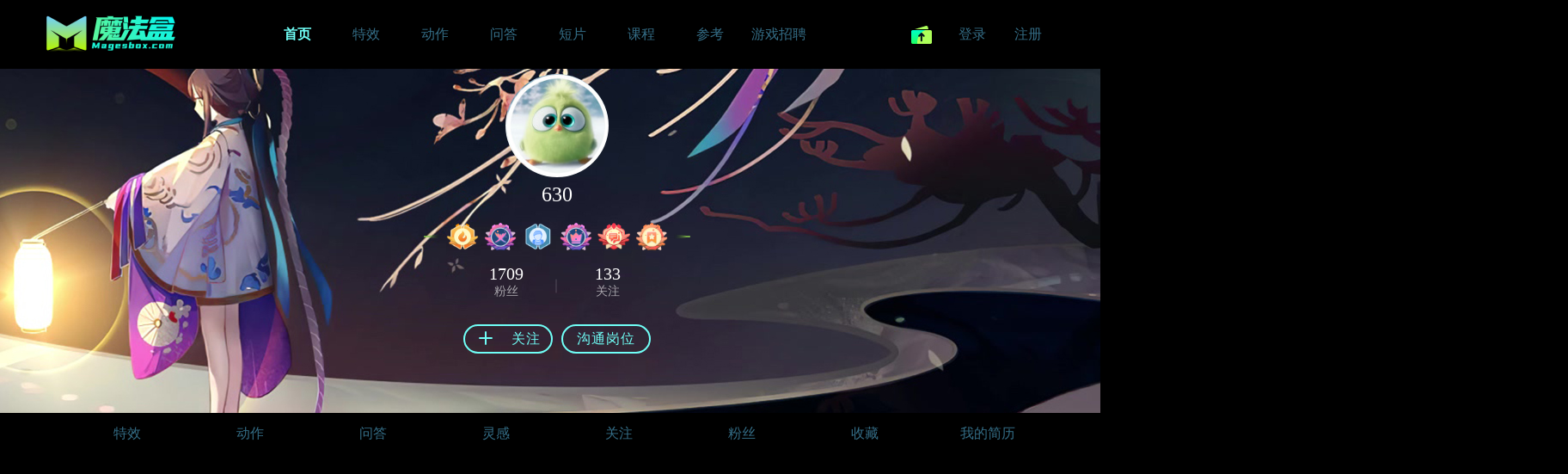

--- FILE ---
content_type: text/html; charset=utf-8
request_url: https://www.magesbox.com/member/13829/article
body_size: 4890
content:
<!DOCTYPE html PUBLIC "-//W3C//DTD XHTML 1.0 Transitional//EN" "http://www.w3.org/TR/xhtml1/DTD/xhtml1-transitional.dtd"> <html xmlns="http://www.w3.org/1999/xhtml"> <head> <meta http-equiv="Content-Type" content="text/html; charset=utf-8" /> <title>630个人空间_文章_Magesbox</title> <meta name="keywords" content="630个人空间_文章_Magesbox" /> <meta name="description" content="630个人空间_文章_Magesbox" /> <script type="text/javascript">document.write("<scr"+"ipt src=\"/public/seven/js/jquery-1.8.3.min.js?2\"></sc"+"ript>") ;

</script> <link href="/public/favicon.ico?22" rel="shortcut icon" /> <meta property="og:image" content="https://www.magesbox.com/public/static18/images/ogimage.png" /> <link href="/public/seven/style/base.css?v=211122" rel="stylesheet" media="screen" type="text/css" /> <link href="/public/seven/style/base2.css?v=22112" rel="stylesheet" media="screen" type="text/css" /> <script src="/public/seven/js/tongji.js"></script></head> <body id="Preloading"> <header class="header"> <nav class="topnav"> <div class="logo"><a href="https://www.magesbox.com/"><span class="logoimg currencyimg"></span></a><span class="christmas_logo"></span></div> <div class="navinfo"> <ul> <li><a href="https://www.magesbox.com" class="tc n1 on"><span class="">首页</span><span class="line"></span></a> </li> <li class="workshover"><a href="https://www.magesbox.com/works" class="tc n1 "><span class="">特效</span><span class="line"></span></a> </li> <li><a href="https://www.magesbox.com/action" class="tc n1 "><span class="">动作</span><span class="line"></span></a></li> <li><a href="https://www.magesbox.com/question" class="tc n1 "><span class="">问答</span><span class="line"></span></a></li> <li><a href="https://www.magesbox.com/cg" class="tc n1 "><span class="">短片</span><span class="line"></span></a></</li> <li class="hdcourse"><a href="https://www.magesbox.com/course" class="tc n2 "><span class="">课程</span><span class="line"></span></a></li> <li><a href="https://www.magesbox.com/ins" class="tc n1 "><span class="">参考</span><span class="line"></span></a></</li> <li><a href="https://www.magesbox.com/recruit" class="tc n1 "><span class="">游戏招聘</span><span class="line"></span></a></</li> </ul> </div> <div class="nav-user" > <ul class="nav-user-2"> <li class="default-userphoto shareimg "> <a href="/share/works"><div class="menu-img"><span class="topshare currencyimg"></span></div></a> <div class="menushow none"> <div class="share-jt "></div> <div class="menu share-menu "> <div class="group"><span class="share3"><a href="https://www.magesbox.com/share/works" class="tc">发布特效</a></span></div> <div class="group"><span class="share2"><a href="https://www.magesbox.com/share/question" class="tc">发布问题</a></span></div> <div class="group"><span class="share2"><a href="https://www.magesbox.com/share/article" class="tc">发布文章</a></span></div> <div class="group"><span class="share1"><a href="https://www.magesbox.com/share/action" class="tc">发布动作</a></span></div> <div class="group"><span class="share2"><a href="https://www.magesbox.com/share/recruit" class="tc">发布招聘</a></span></div> </div> </div> </li> <li><a href="javascript:void(0)" class="tc js_wxlogin_btn">登录</a></li> <li><a href="javascript:void(0)" class="tc js_wxlogin_btn">注册</a></li> </ul> </div> </nav> </header> <div id="ajax-hook"></div> <div class="user-main"> <div class="user-center"> <div class="navbg" style="background: url(https://file.magesbox.com/data/upload/member/20201027/154250_1398995256.jpg) center #0E2F3E no-repeat;"> <div class="user-doc"> <div class="info u13829"> <div class="photo"> <span class="christmas_hat"></span> <img onerror="nofind();" src="/data/upload/member/20201027/1603785181_1521556081.jpg"> </div> <div class="username"> <span>630</span> </div> <div class="signature" style="display:none">QQ：502095730</div> <div class="memberMedal" data-user-id="13829"> <li></li> <img src="https://file.magesbox.com/data/upload/material/20210316/605072bff1f80.png" alt="首页达人" class="medalShow"  title="首页达人" /><img src="https://file.magesbox.com/data/upload/material/20210316/6050761a41715.png" alt="大魔法师" class="medalShow"  title="大魔法师" /><img src="https://file.magesbox.com/data/upload/material/20210316/6050740cac9ef.png" alt="学习标兵" class="medalShow"  title="学习标兵" /><img src="https://file.magesbox.com/data/upload/material/20210316/60507753bb8f0.png" alt="风云人物" class="medalShow"  title="风云人物" /><img src="https://file.magesbox.com/data/upload/material/20210316/605077a486d83.png" alt="闪耀的星" class="medalShow"  title="闪耀的星" /><img src="https://file.magesbox.com/data/upload/material/20210316/605078006873c.png" alt="收藏家" class="medalShow"  title="收藏家" /> <li></li> </div> <div class="like_look_count"> <ul> <li class="left"><a href="https://www.magesbox.com/member/13829/fans"><span class="count">1709</span><br /><span>粉丝</span><a></li> <li><a href="https://www.magesbox.com/member/13829/follow"><span class="count">133</span><br /><span>关注</span></a></li></ul> </div> <div class="user_operation"> <a data-user-id="13829" class="follow_user nozuozhe"><span class="icon"></span><span class="zt">关注</span></a> <a href="javascript:;" data-user-id="13829" class="private-message js-private-message">沟通岗位</a> </div> </div> <div class="fans_follow_count" style="display:none;"> <li><span>阅读&nbsp;:&nbsp;</span><span class="count">&nbsp;</span></li> </div> </div> </div> <div class="user-nav"> <div class="user-nav-list"> <a href="https://www.magesbox.com/member/13829/works">特效<span></span></a> <a href="https://www.magesbox.com/member/13829/action">动作<span></span></a> <a href="https://www.magesbox.com/member/13829/question">问答<span></span></a> <a href="https://www.magesbox.com/member/13829/inspiration">灵感<span></span></a> <a href="https://www.magesbox.com/member/13829/follow">关注<span></span></a> <a href="https://www.magesbox.com/member/13829/fans">粉丝<span></span></a> <a  href="https://www.magesbox.com/member/13829/collection">收藏<span></span></a> <a href="https://www.magesbox.com/member/13829/resume">我的简历<span></span></a> </div> </div> </div> <div class="collection-list "> <div class="member-article-list article-list articlelist"> <div class="emptydata"><img src="/public/seven/images/ucenter_empty2.png" /><p>还没有发表任何东西哦~</p></div> </div> <div class="page"></div> </div> </div> <footer class="footer "> <div class="footer-main"> <div class="footer-detail"> <div class="defl"> <div class="about"><a href="/about/">关于我们</a>|<a href="/about/contact">联系官方</a>|<a href="https://beian.miit.gov.cn" rel="nofollow" target="_blank">浙ICP备2025190372号</a></div> </div> </div> </div> </footer><div class="popup nobg none"> <div class="popup-video-close popup-close none"><i></i></div> <div class="pano return_status none" style="margin-top: -215px;"> <div class="success"><span></span></div> <div class="msg" id="success_msg"></div> </div> <div class="pano return_error_status none" style="margin-top: -215px;"> <div class="error"><span></span></div> <div class="msg" id="error_msg"></div> </div> <div class="pano suggest_frame none"> <div class="nav">建议反馈</div> <div class="textarea"> <textarea id="FeedbackContent" placeholder="请告诉我们你的意见或者建议吧~"></textarea> <input type="text" name="contact" id="FeedbackContact" placeholder="请留下您的QQ或者微信号,方便我们解决问题后第一时间给你反馈" class="FeedbackContact"> <div class="return-error-msg"></div> </div> <div class="comment-submit"><span id="js_feedback_submit">提交</span></div> <div class="popup-close"><i></i></div> </div> <div class="pano report_frame none"> <div class="nav">举报</div> <div class="textarea"> <textarea id="reportContent" placeholder="请告诉我们你的举报内容吧~"></textarea> <div class="return-error-msg"></div> </div> <div class="comment-submit"><span class="js_report_submit">提交</span></div> <div class="popup-close"><i></i></div> </div> <div class="pano confirm_frame none"> <div class="textarea">确定删除吗？</div> <div class="comment-submit"><span data-id="0" class="js_confirm_submit">确认</span><span class="confirm_cancel">取消</span></div> <input type="hidden" id=""  /> <div class="popup-close"><i></i></div> </div> <div class="pano refresh_confirm_frame none"> <div class="textarea">确定刷新吗？</div> <div class="comment-submit"><span data-id="0" class="js_refresh_confirm_submit">确认</span><span class="confirm_cancel">取消</span></div> <input type="hidden" id=""  /> <div class="popup-close"><i></i></div> </div> </div> <div class="popup_login none"> <div class="popup_main none pano" style="margin-top: -80px;"> <div class="loginTypeBox"> <a href="javascript:;" class="wechat js_wxlogin_btn">			微信一键登录
		</a> <a href="javascript:;" class="phone js_top_codelogin">			验证码登录
		</a> <a href="javascript:;" class="acout active js_top_login">			密码登录
		</a></div> <div class="pano login none"> <div class="holder"> <form method="post" class="mail-login"> <input type="hidden" name="_ref" value="frame"> <div class="pr"> <input type="text" name="phone" id="login_phone" autocomplete="off" placeholder="输入手机号/Gmail邮箱" class="clear-input input-username"> </div> <div class="pr"> <input name="password" type="password" id="login_password" autocomplete="off" placeholder="请输入密码" class="clear-input txtPwd password"> </div> <div class="switch-back"> <a class="fl js_setpassword_btn">忘记密码?</a> </div> <a class="btn btn18 rbtn js_login_submit"><span class="text"> 登录</span></a> <div class="service_agreement"><span class="lg-service js_is_lookservice agree"></span><span>登录即代表您已同意</span><a href="/about/tos" target="_blank">《魔法盒用户协议》和《魔法盒隐私政策》</a></div> </form> </div> </div> <div class="pano reset_psw none"> <div class="holder"> <div class="tit currencyimg"></div> <form class="reset-form"> <div class="pr"> <input type="text" name="phone" id="reset_phone" placeholder="输入手机号" class="clear-input input-phone"> </div> <div class="sendcode"> <input type="text" name="code" id="reset_code" autocomplete="off" readonly onfocus="this.removeAttribute('readonly')" placeholder="请输入验证码" class="clear-input input-code fl"> <span class="send_msg fr MobileInvCode" data-type="reset">获取验证码</span></div> <div class="pr"> <input type="password" name="password" id="reset_password" autocomplete="off" readonly onfocus="this.removeAttribute('readonly')" placeholder="请设置密码" class="clear-input password"></div> <div class="pr"> <input type="password" name="repassword" id="reset_repassword" placeholder="再次输入密码" class="clear-input password"></div> <div class="switch-back"><a class="fl js_top_email_retrieve">邮箱找回</a><a class="fr js_top_login">想起密码,去登录»</a></div> <a href="#" onclick="return false;" class="btn btn18 rbtn js_resetpsw_submit"><span class="text"> 重置</span></a> </form> </div> </div> <div class="pano email_register none"> <div class="holder"> <div class="tit currencyimg"></div> <form class="reset-form"> <div class="pr"> <input type="text" name="email" id="reg_email" placeholder="Please enter your Gmail email address" class="clear-input input-phone"> </div> <div class="pr"> <input type="password" name="password" id="reg_email_password" autocomplete="off" readonly onfocus="this.removeAttribute('readonly')" placeholder="Please enter your password" class="clear-input password"></div> <div class="pr"> <input type="password" name="repassword" id="reg_email_repassword" placeholder="Please confirm your password again" class="clear-input password"></div> <a href="#" onclick="return false;" class="btn btn18 rbtn js_email_register_submit"><span class="text"> Confirm</span></a> <div class="status_browser"> <p>Logging in indicates that you have agreed</p> <p><a href="/about/tos" target="_blank">《魔法盒用户协议》and《魔法盒隐私政策》</a></p> </div> </form> </div> </div> <div class="pano email_retrieve none"> <div class="holder"> <div class="tit currencyimg"></div> <form class="reset-form"> <div class="pr"> <input type="text" name="retrieve_email" id="retrieve_email" placeholder="Please enter your Gmail email address" class="clear-input input-phone"> </div> <a href="#" onclick="return false;" class="btn btn18 rbtn js_email_retrieve_submit"><span class="text"> Confirm</span></a> </form> </div> </div> <div class="pano codelogin none"> <div class="holder"> <form class="codelogin-form"> <div class="pr"> <input type="text" name="mobile" id="codelogin_mobile" autocomplete="off" placeholder="请输入手机号码" class="clear-input input-phone"> </div> <div class="sendcode"> <input type="text" name="code" id="codelogin_code" placeholder="请输入验证码" class="clear-input input-code fl"> <span class="send_msg fr MobileInvCode" data-type="codelogin">获取验证码</span> </div> <a class="btn btn18 rbtn js_codelogin_submit"><span class="text">注册/登录</span></a> <div class="status_browser"> <p>登录即代表您已同意 <a href="/about/tos" target="_blank">《魔法盒用户协议》和《魔法盒隐私政策》</a></p> <p>未注册过的手机号码，我们会帮您注册新的魔法盒账号</p> </div> </form> </div> </div> <div class="pano setpassword none"> <div class="holder"> <div class="tit currencyimg"></div> <form class="setpassword-form"> <div class="pr"> <label>账号</label> <input type="text" name="username" id="reg_username" placeholder="用户名" class="clear-input input-username"> </div> <div class="pr"><input type="password" name="password" id="reg_password" placeholder="请设置密码" class="clear-input password"></div> <div class="pr"><input type="password" name="repassword" id="reg_repassword" placeholder="再次输入密码" class="clear-input password"></div> <input type="hidden" name="token" id="register_token"  /> <a class="btn btn18 rbtn js_setup_submit"><span class="text"> 提交</span></a> </form> <div class="switch-back"><a class="js_top_login">已有账号去登陆»</a></div> </div> </div> <div class="pano register none"> <div class="holder"> <div class="tit currencyimg"></div> <form class="setpassword-form"> <div class="pr"> <input type="text" name="phone" id="register_phone" placeholder="请输入手机号码" class="clear-input input-phone"> </div> <div class="sendcode"> <input type="text" name="code" id="register_code" placeholder="请输入验证码" class="clear-input input-code fl"> <span class="send_msg fr MobileInvCode" data-type="register">获取验证码</span> </div> <div class="switch-back"> <a class="fl js_top_email_register">Gmail海外用户注册入口</a> <a class="fr js_top_login" style="border:0px;">去登录</a> </div> <a class="btn btn18 rbtn js_register_submit"><span class="text">立即注册</span></a> <div class="service_agreement"><span id="popup_signup_agree " class="lg-service js_is_lookservice agree"></span><span>我已阅读并同意</span><a href="/about/tos" target="_blank">《魔法盒用户协议》和《魔法盒隐私政策》</a></div> </form> </div> </div> <div class="pano wxlogin none"> <div class="holder"> <div class="guide-n"> <div class="singe"> <div class="xf on">1</div> <div class="xl">打开微信扫码</div> </div> <div class="singe"> <div class="xf">2</div> <div class="xl">绑定微信</div> </div> <div class="singe"> <div class="xf">3</div> <div class="xl">登录注册成功</div> </div> </div> <div id="login_container"> <div class="qr_code_u"><img class="qr_code_url"></div> <div class="jiazai">二维加载中...</div> <a class="gmaillogin js_top_email_register">Gmail User Registration Portal</a> <div class="status_browser" id="wx_default_tip"> <p>登录即代表您已同意 <a href="/about/tos" target="_blank">《魔法盒用户协议》和《魔法盒隐私政策》</a></p> </div> </div> </div> </div> <div class="pano bandlogin none"> <div class="holder"> <div class="guide-n"> <div class="singe"> <div class="xf">1</div> <div class="xl">打开微信扫码</div> </div> <div class="singe"> <div class="xf on">2</div> <div class="xl">绑定微信</div> </div> <div class="singe"> <div class="xf">3</div> <div class="xl">登录注册成功</div> </div> </div> <div class="ui-poptab-from"> <div class="error-tips" style="display: none;"></div> <div class="tit currencyimg"></div> <form class="bandlogin-form"> <div class="pr"> <input type="text" name="mobile" id="bandlogin_mobile" autocomplete="off" placeholder="请输入手机号码" class="clear-input input-phone"> </div> <div class="sendcode"> <input type="text" name="code" id="bandlogin_code" placeholder="请输入验证码" class="clear-input input-code fl"> <span class="send_msg fr MobileInvCode" data-type="unbind">获取验证码</span> </div> <input type="hidden" name="openid" id="bandlogin_openid"  /> <a class="btn btn18 rbtn js_bandlogin_submit"><span class="text">绑定微信</span></a> <div class="service_agreement"><span id="popup_signup_agree " class="lg-service js_is_lookservice agree"></span><span>我已阅读并同意</span><a href="/about/tos" target="_blank">《魔法盒用户协议》和《魔法盒隐私政策》</a></div> </form> </div> </div> </div> <div class="pano loginok none"> <div class="holder"> <div class="guide-n"> <div class="singe"> <div class="xf">1</div> <div class="xl">打开微信扫码</div> </div> <div class="singe"> <div class="xf ">2</div> <div class="xl">绑定微信</div> </div> <div class="singe"> <div class="xf on">3</div> <div class="xl">登录注册成功</div> </div> </div> <div class="ui-poptab-from"> <img class="loginok-img" src="/public/seven/images/icon-5.png" /> </div> </div> </div> </div> <div class="youguang"> <div class="s1"></div> </div> <div class="login-bg"> <div class="popup-close"><i></i></div><div class="popup-close2"><i></i></div></div> </div> </div> <div class="fix_medal"> <div class="medal_close"></div> <div class="blankmedal"> <iframe src="" width="825" height="816" scrolling="auto" frameBorder=0 id="frame_full" data-id=""></iframe> </div> </div> <script src="https://res.wx.qq.com/connect/zh_CN/htmledition/js/wxLogin.js"></script> <script src="/public/seven/js/pub.js?21222211"></script> <script type="text/javascript" src="/public/seven/js/msg.js?21111"></script> <script src="/public/seven/js/preloading.js?222"></script> </body> </html>

--- FILE ---
content_type: text/css
request_url: https://www.magesbox.com/public/seven/style/base.css?v=211122
body_size: 37502
content:
@charset "utf-8";
* { padding: 0; margin: 0 }
*:focus { outline: 0 }
.fl { float: left }
.fr { float: right }
.clear { clear: both }
.clearfix:after { content: "."; display: block; height: 0; clear: both; visibility: hidden }
.clearfix { *+height:1%
}
body { width: 100%; max-width: 1920px; margin: auto; font-size: 12px; font-family: "PingFang SC"; , Arial, Helvetica, sans-serif;
background: #000; -webkit-font-smoothing: antialiased }
h1, h2, h3, h4, h5 { font-size: 14px }
a, input, textarea { outline: 0; resize: none }
s { text-decoration: none }
b { font-weight: 400 }
.color_f60 { color: #f60 }
table { border-collapse: collapse; border-spacing: 0 }
li { list-style: none }
img { border: 0; vertical-align: middle }
.big { float: left; width: 100% }
.mt_0 { margin-top: 0 }
.mtop_10 { margin-top: 15px }
.width_1210 { width: 1210px; margin: 0 auto }
.w1200 { width: 1244px }
.wrapper { margin: auto; width: 1800px }
@media screen and (max-width:1800px) {
.wrapper { width: 95% }
}
::-webkit-input-placeholder { /* WebKit browsers */
 color: rgba(255, 255, 255, 0.30);
 font-size: 14px;
}

::-moz-placeholder { /* Mozilla Firefox 19+ */
 color: rgba(255, 255, 255, 0.30);
 font-size: 14px;
}

:-ms-input-placeholder { /* Internet Explorer 10+ */
 color: rgba(255, 255, 255, 0.30);
 font-size: 14px;
}
.currencyimg { background: url(../images/mbox_currencyimg.png?1111) no-repeat }
.none { display: none }
.header { position: fixed; top: 0; left: 0; right: 0; z-index: 100000; background: var(---, #000);
height: 80px; width: 100%; left: 0; box-sizing: content-box }
.header nav { margin: 16px 54px 16px 54px; height: 48px; position: relative; display: flex; justify-content: space-between; min-width: 980px; }
#ajax-hook { position: fixed; top: 80px; z-index: 99996; width: 100% }
.globalInfoTip { z-index: 20; height: 60px; width: 100%; position: relative; cursor: pointer }
.globalInfoTip p { text-align: center; font-size: 16px; height: 30px; line-height: 30px; padding: 15px 0; color: #FFF; position: relative }
.globalInfoTip .infoTipBack { position: absolute; top: 0; left: 0; right: 0; bottom: 0; background: #3498db; box-shadow: 0 1px 3px rgba(0,0,0,0.1); opacity: .8; filter: alpha(opacity=80); -moz-opacity: .8; -khtml-opacity: .8 }
}
.topnav { margin: auto; color: #838897 }
.topnav .logo { width: 150px; }
.topnav .logo span { height: 100%; display: block; float: left }
.topnav .logo .logoimg { width: 150px; height: 44px; margin-top: 2px; box-sizing: border-box; background: url(../images/mboxlogo2.png) no-repeat }
.topnav .logo .bate { margin-top: 23px }
.navinfo { text-align: center; height: 100%; }
.navinfo ul { margin: 0 auto; display: grid; column-gap: 40px; width: 100%; box-sizing: border-box; background-color: transparent; grid-template-columns: repeat(8, 1fr); }
@media screen and (max-width:1600px) {
.navinfo ul { column-gap: 20px; }
.my-course { display: none; }
}
@media screen and (max-width:1300px) {
.navinfo ul { column-gap: 0px; }
.my-course { display: none; }
}
@media screen and (max-width:980px) {
.navinfo ul { column-gap: 0px; }
.my_class { display: none; }
}
.navinfo ul li .tc:hover { color: var(--button-Normal, #DCF3FA); font-weight: 600; font-family: "PingFang SC"; }
.navinfo ul li .tc.on { color: var(--button-Normal, #70FFF7); font-size: 16px; font-weight: 600; font-family: "PingFang SC"; }
.navinfo ul li .tc.on .line1 { width: 22px; height: 4px; display: block; background: #ADFF5A; border-radius: 2px; position: absolute; top: 56px; left: 50%; margin-left: -11px; }
.navinfo ul li span { display: inline-block; }
.navinfo ul li .texiao { background-position: -98px -9px; width: 40px; height: 20px; margin-left: 3px; vertical-align: middle }
.navinfo ul li .texiao.vx { background-position: -383px -9px; width: 55px; }
.navinfo ul .navcourse:hover { color: #13aff0; border-bottom: 2px solid #13aff0 }
.navinfo ul li .end { background: 0 }
.navinfo ul li { height: 100%; line-height: 48px; text-align: center; }
.navinfo ul li:last-child {; margin-right: 0px; }
.navinfo ul li .tc { font-size: 16px; display: block; width: 80px; height: 48px; text-align: center; color: #346D86; font-family: "PingFang SC"; font-style: normal; font-weight: 400; position: relative; }
.navinfo ul li.index { width: 138px; position: relative }
.navinfo ul li .hot { position: absolute; width: 35px; height: 17px; top: 7px; right: -7px; display: block; background-position: -236px -107px; }
.navinfo ul li .shuoming { position: absolute; left: -249px; top: 60px; text-align: right; z-index: 1; color: rgba(223, 255, 175, 0.60); display: none; width: 600px; font-size: 30px; border: 2px solid #063B51; text-align: center; backdrop-filter: blur(10px) }
.navinfo ul li.hdcourse:hover .shuoming { display: block; }
.navinfo #newtips5 { color: rgba(223, 255, 175, 0.60); font-size: 12px; position: absolute; left: 65px; top: 62px; text-align: right; z-index: 1 }
.navinfo #newtips5 .t1 { background: url(../images/plate_tips.png) no-repeat; width: 220px; height: 33px; display: block; float: left }
.navinfo #newtips5 .wzdl { width: 55px; display: block; position: absolute; top: -20px; right: -60px; cursor: pointer }
.navinfo .menu-list { background: #0C1012; overflow: hidden; border-radius: 8px; }
.navinfo .menu-list a { width: 100%; height: 45px; line-height: 45px; display: block; color: #346D86; font-size: 14px; }
.navinfo .index:hover .menu-list { display: block; }
.navinfo .plate { color: rgba(223, 255, 175, 0.60); height: 45px; cursor: pointer; }
.navinfo .plate div { height: 45px; line-height: 45px; font-size: 14px; float: left; }
.navinfo .plate .service { width: 16px; height: 16px; display: block; margin-top: 15px; margin-left: 10px; margin-right: 6px; background-position: -387px -34px; }
.navinfo .plate .service.agree { background-position: -409px -34px }
.navinfo .menu-list a:hover { background: rgba(173, 255, 90, 0.05); color: #DCF3FA }
.wanyuanyouhui { position: relative; top: -22px; cursor: pointer; background: url(../images/wanyuanyouhui.png?22) no-repeat; width: 122px; height: 67px; display: block; left: 26px }
.wanyuanyouhui span { width: 80px; height: 36px; margin: auto; padding-top: 20px; color: #fff; font-size: 14px; text-align: center; display: block; line-height: 17px; position: relative; z-index: 10 }
.wanyuanyouhui span a { color: #fff!important; font-size: 14px!important }
.mofa618 { position: relative; top: -19px; cursor: pointer; background: url(../images/mofa618.png) no-repeat; width: 68px; height: 41px; display: block; left: 0px; }
.src-component-button-PrimaryButton-___PrimaryButton-module__primaryButton___2WQp-:after { content: ""; display: block; position: absolute; width: 102px; height: 35px; top: 19px; right: 0; bottom: 0; left: 10px; border-radius: inherit; transition: opacity .4s linear; border-radius: 10px }
.src-component-button-PrimaryButton-___PrimaryButton-module__primaryButton___2WQp-.src-component-button-PrimaryButton-___PrimaryButton-module__anim___WSxMl:after { animation: src-component-button-PrimaryButton-___PrimaryButton-module__buttonGlow___m6nHX 2s cubic-bezier(.25, .46, .45, .14) infinite }
.src-component-button-PrimaryButton-___PrimaryButton-module__primaryButton___2WQp-[data-theme=default]:after { background-image: url(../images/bg-glow.png); background-repeat: no-repeat }
@keyframes src-component-button-PrimaryButton-___PrimaryButton-module__buttonGlow___m6nHX { 0% {
background-position:550% 0
}
to { background-position: -550% 0 }
}
.course_promotion { background: url(../images/course_zx_bg.png) no-repeat; color: #512800; font-size: 18px; margin-top: 12px }
.course_promotion span { background: #edd382; display: block; height: 36px; line-height: 36px; margin-left: 16px; padding-right: 10px; padding-left: 5px }
.nav-user .nav-user-2 { display: flex; justify-content: space-between; }
.my_course_class { width: 240px; height: 100%; }
.my_class { width: 90px; height: 32px; margin-top: 8px; margin-right: 10px; margin-left: 10px; background: rgba(255, 255, 255, 0.05); ; border-radius: 16px; }
.my_class .cl { width: 100%; height: 100%; border-radius: 20px; display: inline-block; box-sizing: border-box; font-size: 14px; font-family: MicrosoftYaHei; color: #2B5E74; line-height: 32px; overflow: hidden; text-align: center; }
.my_class .cl .icon { width: 23px; height: 23px; display: block; background-position: -387px -61px; margin-left: 15px; margin-top: 4px; margin-right: 10px }
.my_class .cl span { width: 100%; text-align: center; }
.my_class .cl:hover { color: var(--button-Normal, #DCF3FA) }
.my_class .cl.my_course .icon { width: 18px; height: 22px; background-position: -156px -8px; }
.nav-user ul li { float: left; color: #13aff0; line-height: 48px; text-align: center; font-size: 16px; cursor: pointer; margin-right: 5px; }
.nav-user ul li:last-child { margin-right: 0px; }
.nav-user ul li .menu-img { width: 48px; height: 48px; position: relative; overflow: hidden; }
.nav-user ul li .menu-img .topshare { width: 48px; height: 48px; margin: auto; display: block; background: url(../images/menu-img-1.png) center no-repeat; }
.nav-user ul li .menu-img .topmessage { width: 48px; height: 48px; margin: auto; display: block; background: url(../images/icon-12.png) center no-repeat; }
.nav-user ul li .menu-img .topdialogue { width: 48px; height: 48px; margin: auto; display: block; background: url(../images/icon-11.png) center no-repeat; }
.nav-user ul li:hover { }
.nav-user ul li:hover a { color: #DCF3FA }
.nav-user ul li .tc { color: #346D86; width: 60px; height: 60px; display: block }
.nav-user ul .glbgon { }
.nav-user ul li a:hover { color: #DCF3FA }
.nav-user .message-menu { top: 6px; right: 0; position: absolute; background: #0C1012; width: 242px; min-height: 80px; font-size: 14px; color: #fff; background: #0C1012; box-shadow: 0px 2px 10px 0px #07101E; border-radius: 16px; }
.nav-user .message-menu .list_menu { height: 45px; line-height: 45px; color: #70FFF7; font-size: 16px; text-align: left; padding-left: 16px; box-sizing: border-box }
.nav-user .message-menu .list_menu .list_menu_li { width: 45px; height: 40px; line-height: 40px; color: #fff; font-size: 16px }
.nav-user .message-menu .list_menu .list_menu_li_curr span { background: url(../images/user_nav_xt_bg.png) center bottom no-repeat; width: 24px; height: 2px; display: block }
.nav-user .message-menu .group { width: 242px; margin: auto; text-align: left; color: #fff; overflow: hidden; line-height: 21px; padding: 10px 16px!important; box-sizing: border-box }
.nav-user .message-menu .group.is_read { color: #346D86 }
.nav-user .message-menu .group.is_read a { color: #346D86 }
.nav-user .message-menu .group:first-child { border-top: 1px solid rgba(255, 255, 255, 0.10) }
.nav-user .message-menu .group:last-child { border-top: 1px solid rgba(255, 255, 255, 0.10); border-bottom: 0 }
.nav-user .message-menu .group a { white-space: normal; word-break: break-all; color: #70FFF7; font-size: 14px }
.nav-user .message-menu .group a:hover { color: #70FFF7 }
.nav-user .message-menu .genduo { text-align: center }
.messageimg { cursor: pointer }
.shareimg img, .messageimg img { margin-top: 18px }
.headerphone img { cursor: pointer; border-radius: 24px; width: 48px; height: 48px }
.headerphone .user_pic { width: 48px; height: 48px; display: block; margin: auto; line-height: 0; position: relative }
.nav-user .message-menu .group:hover, .nav-user .share-menu .group:hover, .nav-user .phone-menu .group:hover { background: rgba(46, 71, 32, 0.20); color: #DCF3FA; }
.nav-user .share-menu .group:first-child, .nav-user .phone-menu .group:first-child { border-radius: 16px 16px 0px 0px; }
.nav-user .share-menu .group:last-child, .nav-user .phone-menu .group:last-child, .nav-user .message-menu .group:last-child { border-radius: 0px 0px 16px 16px; }
.nav-user .message-menu .group:hover a, .nav-user .share-menu .group:hover a, .nav-user .phone-menu .group:hover a { color: #70FFF7 }
.nav-user .message_red { width: 30px; height: 22px; background-position: -65px -9px; display: none; position: relative; top: -52px; left: 31px; font-size: 14px; line-height: 23px; color: #fff; }
.nav-user .message_red.on { display: block }
.nav-user .phone-menu { top: 16px; right: 0; background: #0C1012; position: absolute; width: 180px; font-size: 14px; z-index: 99998; box-shadow: 0px 2px 10px 0px #07101E; border-radius: 8px; }
.nav-user .phone-menu .group { width: 180px; margin: auto; height: 50px; line-height: 50px; text-align: left; overflow: hidden; }
.nav-user .phone-menu .group .userphone1 { padding-left: 24px; box-sizing: border-box; width: 100%; display: block; border-top-left-radius: 16px; border-top-right-radius: 16px; }
.nav-user .phone-menu .group .userphone1 a { color: #70FFF7; font-size: 16px; }
.nav-user .phone-menu .group .userphone2, .nav-user .phone-menu .group .userphone3, .nav-user .phone-menu .group .userphone4, .nav-user .phone-menu .group .userphone5, .nav-user .phone-menu .group .userphone6, .nav-user .phone-menu .group .userphone7 { font-size: 16px; box-sizing: border-box; width: 100%; display: block; margin: auto; width: 100%; padding-left: 24px; }
.nav-user .phone-menu .group .userphone3 { color: #6FFEF7; border-bottom: 2px solid rgba(255, 255, 255, 0.10); }
.nav-user .phone-menu .group .userphone3 a { background: url(../images/coin.png) 0px 13px no-repeat; padding-left: 36px; color: #70FFF7; font-size: 16px; line-height: 50px; }
.nav-user .phone-menu .group .userphone4 { border-top: 2px solid rgba(255, 255, 255, 0.10); }
.nav-user .phone-menu .group:last-child { border-bottom: 0 }
.nav-user .phone-menu .group a { white-space: normal; word-break: break-all; color: #346D86; width: 100%; height: 100%; display: block }
.nav-user .phone-menu .group a:hover { color: #DCF3FA }
.nav-user .phone-menu .genduo { text-align: center }
.nav-user .share-jt { width: 30px; height: 20px; border: 10px solid transparent; border-bottom: 20px solid #0C1012; width: 0; height: 0px; position: absolute; }
.nav-user .shareimg .menushow { top: 40px; right: 134px; position: absolute; width: 160px; min-height: 20px; }
.nav-user .shareimg .menushow .share-jt { top: -5px; right: 25px; }
.nav-user .message .menushow { top: 60px; right: 60px; position: absolute; width: 242px; min-height: 20px; }
.nav-user .message .menushow .share-jt { top: -5px; right: 25px; }
.nav-user .headerphone .menushow { top: 50px; right: -10px; position: absolute; width: 160px; min-height: 20px; }
.nav-user .headerphone .menushow .share-jt { top: -5px; right: 25px; }
.nav-user .share-menu { top: 16px; position: absolute; background: #0C1012; width: 160px; font-size: 14px; border-radius: 16px; box-shadow: 0px 2px 10px 0px #07101E; }
.nav-user .share-menu .group { width: 160px; margin: auto; height: 40px; line-height: 40px; text-align: left; font-weight: 400; color: rgba(223, 255, 175, 0.60); overflow: hidden }
.nav-user .share-menu .group .share1, .nav-user .share-menu .group .share2, .nav-user .share-menu .group .share3 { font-size: 16px; box-sizing: border-box; padding-left: 16px; width: 160px; display: block }
.nav-user .share-menu .group:last-child { border-bottom-left-radius: 16px; border-bottom-right-radius: 16px }
.nav-user .share-menu .group a { white-space: normal; word-break: break-all; width: 100%; display: block; color: #346D86 }
.nav-user .share-menu .group a:hover { color: #DCF3FA }
.nav-user .share-menu .genduo { text-align: center }
.navinfo .course-menu { top: 60px; position: absolute; background: #0C1012; width: 304px; font-size: 14px; color: #fff; border-bottom-left-radius: 4px; border-bottom-right-radius: 4px; display: none }
.navinfo .course-menu .group { border-bottom: 1px solid #5a6eb0; width: 304px; margin: auto; height: 50px; line-height: 50px; text-align: left; color: #fff; overflow: hidden }
.navinfo .course-menu .group:hover { background: #354168; color: #fff; border-bottom: 1px solid #5a6eb0 }
.navinfo .course-menu .group .course1 { background: url(../images/header_course_top1.png) 12px 12px no-repeat; display: block }
.navinfo .course-menu .group .course2 { background: url(../images/header_course_top2.png) 12px 12px no-repeat; display: block }
.navinfo .course-menu .group .course3 { background: url(../images/header_course_top3.png) 12px 12px no-repeat; display: block }
.navinfo .course-menu .group:last-child { border-bottom: 0 }
.navinfo .course-menu .group a { white-space: normal; word-break: break-all; font-size: 16px; width: 304px; height: 50px; line-height: 50px; padding-left: 45px; display: block; color: #fff }
.navinfo .course-menu .group a.new { background: url(../images/header_course_new.png) 248px 4px no-repeat }
.navinfo .course-menu .genduo { text-align: center }
.navinfo .course-menu .group a b { display: inline-block; line-height: 25px }
.navinfo .course-menu .group a .tit { width: 100% }
.navinfo .course-menu .group a .kc { width: 100%; font-size: 12px; color: #f5a623 }
.index_banner{
    width: 100%;
     height: 300px; overflow: hidden;
    margin: auto;   margin-top: 80px;
    display: grid;
    gap: 10px;   
    grid-template-columns: repeat(2, 1fr); 
}
.index_banner .banner-right{
    width: 522px;
    float:right;
    height: 100%;
    display: grid;
    grid-template-columns: repeat(2, 1fr); 
    grid-template-rows: repeat(2, 1fr);   
    gap: 10px;                             
    place-items: center;                  
    justify-content: center;              
    align-content: center;       
}
 .index_banner .banner-right .banner-single{
    width: 255px;
    height: 140px;
    border-radius: 8px;
    overflow: hidden;
}
.index_banner .banner-right .banner-single img{
    width: 255px;
    height: 155px;
    border-radius: 8px;
    object-fit: cover;
    transition: all 0.3s ease;
    transform-origin: center center;
}
.index_banner .banner-right .banner-single:hover img {
    transform: scale(1.2); 
}
.tablistbox {  width: 1345px; height: 300px; overflow: hidden; position: relative;}
.tablist { width: 100%; height: 300px; }
.tablist li { width: 100%; height: 300px; opacity: .1; border-radius: 8px; overflow: hidden; transition: all .2s ease-out; -moz-transition: all .2s ease-out; -ms-transition: all .2s ease-out; -o-transition: all .2s ease-out; -webkit-transition: all .2s ease-out; position: absolute; z-index: 1; background-size: 100%; }
.tablist .opc { opacity: 1; z-index: 2 }
.wd1200 { width: 1200px; height: 450px; margin: auto; position: relative }
.tablist li a { height: 560px; display: block }
.tablist_leftbtn, .tablist_rightbtn { display: block; width: 40px; height: 40px; position: absolute; z-index: 2; }
.tablist_leftbtn { left: 55px; top: 39%; }
.tablist_leftbtn:before, .tablist_leftbtn:after { position: absolute; content: ''; border-top: 20px transparent dashed; border-left: 20px transparent dashed; border-right: 20px transparent dashed; }
.tablist_leftbtn:before { border-bottom: 20px rgba(223, 255, 175, 0.60) solid; -webkit-transform: rotate(270deg); -moz-transform: rotate(270deg); -o-transform: rotate(270deg); transform: rotate(270deg); }
.tablist_leftbtn:after { border-bottom: 20px #000001 solid; -webkit-transform: rotate(270deg); -moz-transform: rotate(270deg); -o-transform: rotate(270deg); transform: rotate(270deg); bottom: 0px; /*通过覆盖调整箭头粗细*/ left: 3px; }
.tablist_rightbtn:before, .tablist_rightbtn:after { position: absolute; content: ''; border-top: 20px transparent dashed; border-left: 20px transparent dashed; border-right: 20px transparent dashed; }
.tablist_rightbtn:before { border-bottom: 20px rgba(223, 255, 175, 0.60) solid; -webkit-transform: rotate(90deg); -moz-transform: rotate(90deg); -o-transform: rotate(90deg); transform: rotate(90deg); }
.tablist_rightbtn:after { border-bottom: 20px #000001 solid; -webkit-transform: rotate(90deg); -moz-transform: rotate(90deg); -o-transform: rotate(90deg); transform: rotate(90deg); bottom: 0px; /*通过覆盖调整箭头粗细*/ right: 3px; }
.tablist_rightbtn { right: 55px; top: 39%; }
.tablist_leftbtn:hover:before { border-bottom: 20px #70FFF7 solid; }
.tablist_rightbtn:hover:before { border-bottom: 20px #70FFF7 solid; }
.tablist_smdian { text-align: center; width: 120px; position: absolute; left: 50%; bottom: 6%; margin: auto; margin-left: -63px; z-index: 2; background-color: rgba(255,255,255,0.12); padding: 4px 0; border-radius: 8px }
.tablist_smdian li { width: 9px; height: 9px; margin-right: 9px; background: #2B5E74; border-radius: 8px; cursor: pointer; display: inline-block; transition: width .5s ease; -moz-transition: width .5s ease; -ms-transition: width .5s ease; -o-transition: width .5s ease; -webkit-
}
.tablist_smdian li:last-child { margin-right: 0 }
.tablist_smdian .tablist_active { width: 9px; height: 9px; background: #6FFFF7 }
.bbs_article { margin: 0 30px }
.bbs_articlelist { width: 100%; height: 242px; margin: auto; margin-bottom: 16px; overflow: hidden }
.bbs_articlelist .dange { float: left; margin: 0px 12px; width: 432px; height: 242px; display: block; border-radius: 12px; position: relative }
.bbs_articlelist .dange:last-child { margin-right: 0 }
.bbs_articlelist .dange img { width: 432px; height: 242px; border-radius: 12px }
.bbs_articlelist .dange a { width: 100%; height: 242px; display: block; overflow: hidden; position: relative; bottom: 0; top: -242px; background: url(../images/indexart_bg_new.png) no-repeat; transform: translate(0, 0); transition: all .3s ease-in 0s }
.bbs_articlelist .dange .title { font-size: 16px; width: 100%; text-align: center; color: #fff; position: absolute; bottom: 8px; padding: 0 5px; box-sizing: border-box; margin: 0 }
.bbs_articlelist .dange a:hover { background: url(../images/indexart_bg_newon.png?22) no-repeat; -webkit-transition: all .3s; -moz-transition: all .3s; -ms-transition: all .3s; -o-transition: all .3s; transition: all .3s }
.bbs_type_tit { color: #DCF3FA; width: 230px; height: 56px; line-height: 56px; font-size: 40px; margin: auto; margin-top: 24px; margin-bottom: 10px; text-align: center; }
.bbs-jh-nav { width: 100%; height: 50px; padding-top: 12px; display: block; }
.bbs-jh-nav .jh-nav-doc { height: 100%; display: block; margin: 0px 50px; }
.bbs-jh-nav .jh-nav-doc .search { position: relative; }
.jh-nav-doc a { font-size: 16px; line-height: 48px; height: 48px; display: block; padding: 0 10px; float: left; margin-right: 30px; text-align: center; color: #346D86; cursor: pointer }
.jh-nav-doc a:last-child { border: 0 }
.jh-nav-doc a:hover { color: #DCF3FA }
.jh-nav-doc a.on { color: #70FFF7; }
.communitybox { width: 100%; height: 560px; overflow: hidden; margin: auto }
.communitybox .boxLeft { float: left }
.article-ban { padding-top: 24px }
.artBan { width: 1296px; margin: auto; margin-top: 20px; height: 176px; margin-bottom: 10px; overflow: hidden }
.artBan .single { float: left; margin-right: 12px; width: 315px; height: 176px; display: block; border-radius: 4px; position: relative }
.artBan .single:last-child { margin-right: 0 }
.artBan .single img { width: 315px; height: 176px; border-radius: 8px }
.artBan .single a { width: 100%; height: 176px; display: block; overflow: hidden; position: relative; bottom: 0; top: -176px; background: url(../images/artban_bg_new.png) no-repeat; transform: translate(0, 0); transition: all .3s ease-in 0s }
.artBan .single .title { font-size: 16px; width: 100%; text-align: center; color: #fff; position: absolute; bottom: 8px; padding: 0 5px; box-sizing: border-box; margin: 0 }
.artBan .single a:hover { background: url(../images/artban_bg_newon.png) no-repeat; -webkit-transition: all .3s; -moz-transition: all .3s; -ms-transition: all .3s; -o-transition: all .3s; transition: all .3s }
.index_left_gg { background: #172130; border-radius: 5px }
.index_left_gg .notice_content { width: 100%; background: #172130; padding: 20px 0 }
.index_left_gg .notice_content div { width: 200px; margin: auto; font-size: 14px; line-height: 25px; color: #ccc }
.index_article { width: 100%; overflow: hidden; }
.index-cokey-articlenav .article-nav { text-align: center }
.index-cokey-articlenav .article-nav .jsnav { margin: auto; margin-top: 20px; margin-bottom: 20px; width: 210px; height: 46px; display: block; background: url(../images/index_nav_bg.png?1) no-repeat; background-position: -657px 0px; }
.index-workslist { margin: auto; width: 1820px; display: grid; column-gap: 20px; box-sizing: border-box; background-color: transparent; }
@media screen and (min-width: 1841px) {
.index-workslist { grid-template-columns: repeat(6, 1fr); }
}
@media screen and (max-width: 1840px) {
.index-workslist { width: 1520px; grid-template-columns: repeat(5, 1fr); }
}
 @media screen and (max-width:1520px) {
.index-workslist { width: 1220px; grid-template-columns: repeat(4, 1fr); }
}
@media screen and (max-width:1220px) {
.index-workslist { width: 920px; grid-template-columns: repeat(3, 1fr); }
}
/*首页文章*/
.index_article .more { width: 100%; overflow: auto; margin-top: 24px }
.index-articlelist { width: 1824px; height: 325px; margin: auto; text-align: center; overflow: hidden }
.index-articlelist .dange { display: inline-block; width: 280px; margin: auto; text-align: left; margin-left: 12px; margin-right: 12px; border-radius: 12px; position: relative }
.index-articlelist .dange:last-child { margin-right: 0 }
.index-articlelist .dange .cover { width: 280px; height: 207px; position: relative; overflow: hidden; display: inline-block; border-radius: 12px; background: rgba(46, 71, 32, 0.20) }
.index-articlelist .dange .cover a { width: 100%; height: 100%; display: block; cursor: pointer; position: relative; }
.index-articlelist .dange .cover img { border-radius: 8px; object-fit: cover; width: 100%; height: 207px }
.index-articlelist .dange .cover .zip { background: url(../images/yasuoba_bg.png) no-repeat; width: 24px; height: 24px; display: block; position: absolute; top: 12px; left: 12px; }
.index-articlelist .dange .tit { height: 14px; line-height: 14px; margin-top: 10px; margin-bottom: 10px }
.index-articlelist .dange .tit a { font-size: 14px; color: #fff; overflow: hidden; height: 15px; display: block; cursor: pointer }
.index-articlelist .dange .tit .title { height: 15px; line-height: 15px; color: #fff; overflow: hidden; float: left }
.index-articlelist .dange .tit .title a { cursor: pointer; font-size: 14px; color: #DCF3FA }
.index-articlelist .dange .tit .tj { width: 19px; height: 20px; background: url(../images/works_tj3.png) no-repeat; float: right }
.index-articlelist .dange .category { font-size: 12px; color: rgba(223, 255, 175, 0.60); width: 100%; height: 16px; display: block; }
.index-articlelist .dange .record { height: 14px; line-height: 14px; color: #838897; margin-top: 10px }
.index-articlelist .dange:hover a { color: #70FFF7 !important }
.index-articlelist .dange:hover .hoverbg { background: rgba(223, 255, 175, 0.15); }
.index-articlelist .dange .less { width: 100%; height: 32px; margin-top: 9px }
.index-articlelist .dange .less .user_pic { width: 32px; height: 32px; position: relative; float: left }
.index-articlelist .dange .less .user_pic img { width: 32px; height: 32px; border-radius: 16px }
.index-articlelist .dange .less .user_name { width: 160px; height: 32px; line-height: 32px; font-size: 12px; overflow: hidden; color: #DCF3FA; margin-left: 6px; float: left }
.index_notice { background: #021323; width: 100%; text-align: center; height: 60px; font-size: 16px; line-height: 60px; color: #f19c26 }
.index_recommend_main, .index_focus_main { position: relative; width: 100%; z-index: 2; margin-top: 20px; margin-bottom: 30px; }
/*首页banner*/
.index-banner { width: 100%; height: 236px; padding: 24px; box-sizing: border-box; display: grid; column-gap: 24px; margin-right: 24px; box-sizing: border-box; background-color: transparent; grid-template-columns: repeat(3, 1fr); }
.index-banner .banner-xbn { width: 100%; height: 100%; display: block; border-radius: 24px; background: #404040; overflow: hidden; position: relative; }
.index-banner .banner-xbn img { object-fit: cover; width: 100%; height: 100%; }
.index-banner .banner-xbn .Kihs2D { width: 100%; height: 100%; position: absolute; top: 0px; left: 0px; background: linear-gradient(0deg, #140D08 0%, rgba(0, 0, 0, 0.00) 100%); display: block; transition: opacity 0.5s; }
.index-banner .banner-xbn:hover .Kihs2D { opacity: 0; transition: opacity 0.5s; }
.index-banner .banner-xbn .tit { color: #FFF; font-family: "PingFang SC"; font-size: 20px; font-style: normal; font-weight: 400; line-height: normal; letter-spacing: 1px; position: absolute; height: 20px; line-height: 20px; text-align: center; width: 100%; overflow: hidden; left: 0px; bottom: 0px; margin-bottom: 18px; }
.index-banner .banner-xbn .Kihs2D img { width: 100%; height: 100%; }
/*首页文章*/
.index_works { width: 100%; }
.index_works.vx { width: 100%; overflow: hidden; height: 449px !important; }
.index-jbborder { width: 100%; height: 8px; background: linear-gradient(270deg, rgba(50,0,45,1) 0, rgba(23,60,95,1) 100%); display: inline-block; position: relative; bottom: 0 }
.index-cokey-worksnav .works-nav { text-align: center }
.index-cokey-worksnav .works-nav .jsnav { margin: auto; margin-top: 20px; margin-bottom: 20px; width: 215px; height: 46px; display: block; background: url(../images/index_nav_bg.png?1) no-repeat; background-position: 1px 0px }
.user-main .member-workslist { margin: auto; width: 1824px; min-height: 520px }
.card.dange { width: 280px; height: 380px; display: inline-block; overflow: hidden; text-align: left; margin-bottom: 20px; box-sizing: border-box; border-radius: 24px; transform: translate(0, 0); transition: all .1s ease-in 0s; background: url(../images/card-dange-bg.png) center bottom #0C1012 no-repeat; padding-bottom: 20px; }
.card.dange .cover { width: 280px; height: 207px; position: relative; overflow: hidden; display: inline-block; border-radius: 8px 8px 0px 0px; }
.card.dange .cover a { width: 100%; height: 100%; display: block; cursor: pointer; position: relative; }
.card.dange .cover a .hoverbg { width: 280px; height: 207px; border-radius: 8px; position: absolute; top: 0px; left: 0px; display: block }
.card.dange .cover a .zip { background: url(../images/yasuoba_bg.png) no-repeat; width: 24px; height: 24px; display: block; position: absolute; top: 12px; left: 12px; }
.card.dange .cover img { object-fit: cover; width: 100%; height: 207px }
.card.dange .cover a span { position: absolute; width: 82px; height: 24px; top: 0; right: 0; background: url(../images/works_excellent_task4.png) no-repeat }
.card.dange .cover .suspension { width: 121px; height: 24px; position: relative; display: none; text-align: center; border-radius: 12px; background: #0e5370; left: 50%; bottom: 31px; margin-left: -60px; cursor: pointer }
.card.dange .cover .suspension.collection { width: 60px; margin-left: -30px }
.card.dange .cover .suspension .edit { border-right: 1px solid #376491 }
.card.dange .cover .suspension a { width: 60px; height: 24px; float: left; line-height: 24px; text-align: center; color: rgba(223, 255, 175, 0.60); font-size: 14px; display: block }
.card.dange .cover .suspension a:hover { color: #fff }
.card.dange:hover .suspension { display: block }
.card.dange .less { width: calc(100% - 30px); margin: auto; height: 32px; }
.card.dange .less .user_pic { width: 32px; height: 32px; position: relative; float: left }
.card.dange .less .user_pic img { width: 32px; height: 32px; border-radius: 16px }
.card.dange .less .user_name { width: 141px; height: 32px; line-height: 32px; font-size: 12px; overflow: hidden; color: var(--text-white-60, rgba(255, 255, 255, 0.60)); margin-left: 8px; font-family: "PingFang SC"; font-weight: 500; float: left }
.card.dange .less .time { float: right; height: 32px; line-height: 32px; font-size: 12px; color: rgba(255, 255, 255, 0.30); }
.card.dange .tit { width: calc(100% - 30px); height: 22px; line-height: 22px; margin: auto; margin-top: 12px; margin-bottom: 8px; position: relative; display: flex; }
.card.dange .tit a { font-size: 14px; color: #DCF3FA; overflow: hidden; height: 22px; line-height: 22px; display: block; cursor: pointer }
.card.dange .tit .title { width: 100%; height: 22px; color: #fff; overflow: hidden; float: left }
.card.dange .tit .title a { cursor: pointer; font-size: 16px; color: #fff; white-space: nowrap; max-width: 100%; text-overflow: ellipsis; }
.card.dange .tit .title span { width: 55px; height: 16px; line-height: 16px; margin-top: 2px; border-radius: 11px; text-align: center; background: #ADFF5A; color: #000; font-size: 12px; display: block; float: left; margin-right: 3px; font-weight: bold; }
.card.dange .tit .tj { width: 19px; height: 20px; background: url(../images/works_tj3.png) no-repeat; }
.card.dange .category { font-size: 12px; color: rgba(255, 255, 255, 0.60); width: calc(100% - 30px); margin: auto; height: 21px; line-height: 21px; fill: rgba(255, 255, 255, 0.05); display: block; margin-bottom: 12px; }
.card.dange .category .ctx { background-image: linear-gradient(to top, rgba(255, 255, 255, 0.05) 0%, rgba(255, 255, 255, 0.05) 100%); padding: 0px 10px; height: 21px; transform: skewX(-5deg); border-radius: 20px 10px 20px 10px; text-align: center; display: inline-block; height: 21px; min-width: 56px; flex-direction: column; justify-content: center; align-items: center; gap: 10px; }
.card.dange .category .ctx>div { transform: skewX(5deg) }
.card.dange .record { width: calc(100% - 30px); margin: auto; height: 16px; line-height: 14px; color: #838897; margin-bottom: 12px; border-bottom: 0.5px solid rgba(255, 255, 255, 0.10); padding-bottom: 16px; }
.card.dange:hover { -webkit-transition: all .1s; -moz-transition: all .1s; -ms-transition: all .1s; -o-transition: all .1s; transition: all .1s; -webkit-box-shadow: rgba(44, 255, 231, 0.35) 0px 0px 21px 1px; -moz-box-shadow: rgba(44, 255, 231, 0.35) 0px 0px 21px 1px; box-shadow: 0px 6px 32px 0px rgba(2, 157, 83, 0.39); background: url(../images/card-dange-hoverbg.png) center bottom #0C1012 no-repeat; }
.card.dange:hover .works-play { color: #70FFF7 !important; }
.card.dange:hover .hoverbg { background: rgba(2, 157, 83, 0.15); }
/**/
.index_main .more { width: 100%; overflow: auto }
.index_main .more a { font-size: 16px; color: #DCF3FA; width: 135px; height: 16px; margin: auto; display: block; line-height: 16px; margin-bottom: 20px; letter-spacing: 1px; }
.index_main .more a .txt { float: left }
.index_main .more a .icon { border: 8px solid transparent; border-left: 16px solid #41DEF2; width: 0; height: 0px; float: right }
.index_reference { width: 100%; overflow: hidden; }
.index-cokey-referencenav .reference-nav .jsnav { margin: auto; margin-top: 20px; margin-bottom: 20px; width: 170px; height: 46px; display: block; background: url(../images/index_nav_bg.png?1) no-repeat; background-position: -218px 0px }
.index-referencelist { width: 1780px; height: 284px; display: block; overflow: hidden; margin: auto; margin-top: 28px; margin-bottom: 15px; text-align: center; }
.index-referencelist a { width: 432px; height: 284px; margin-right: 11px; display: inline-block; }
.index-referencelist a img { width: 100%; height: 100%; }
.article-workslist { width: 1824px; min-height: 800px; margin: auto; padding-top: 30px; box-sizing: border-box; display: block; overflow: hidden; display: grid; column-gap: 20px; box-sizing: border-box; background-color: transparent; }
@media screen and (min-width: 1841px) {
.article-workslist { grid-template-columns: repeat(6, 1fr); }
}
@media screen and (max-width: 1840px) {
.article-workslist { grid-template-columns: repeat(5, 1fr); }
}
@media screen and (max-width: 1539px) {
.article-workslist { grid-template-columns: repeat(4, 1fr); }
}
@media screen and (max-width: 1230px) {
.article-workslist { grid-template-columns: repeat(3, 1fr); }
}
.index-main { width: 1800px; margin: auto; min-width: 888px; min-height: 500px; margin-top: 10px; }
.index_main_l { }
.index_main_rinfo { width: 235px; top: 60px }
.index-cokey-nav .categroy-nav { width: 100%; text-align: center; margin: auto; height: 100%; overflow: hidden }
.index-cokey-nav #index-insnav { float: left }
.index-cokey-nav #index-notice { float: right; width: 372px; height: 35px; border-radius: 17px; margin-top: 20px; margin-right: 30px; background-color: rgba(37,45,72,1); position: relative; color: #fff; font-size: 16px }
.index-cokey-nav #index-notice .tit { width: 70px; height: 35px; display: block; border-radius: 17px; background: #354168; text-align: center; line-height: 35px; float: left }
.index-cokey-nav #index-notice .con { width: 280px; float: left; height: 35px; line-height: 35px; margin: 0 10px }
.index-cokey-nav #index-notice #notice_close { background: url(../images/notice_close.png) no-repeat; background-size: 100%; display: block; position: relative; width: 14px; height: 14px; top: -14px; left: 360px; cursor: pointer }
.index-cokey-nav { height: 120px; z-index: 9999; top: 60px }
.index-cokey-nav #article-search { float: right; width: 310px; height: 40px; border-radius: 20px; margin-top: 17px; position: relative; color: #fff; font-size: 14px; border: 1px solid #13aff0 }
.index-cokey-nav #article-search #artSearchInput { float: left; width: 240px; margin-left: 20px; height: 100%; color: #fff; line-height: 40px; background: 0; border: 0; font-size: 14px }
.index-cokey-nav #article-search #artSearchSub { float: left; background: url(../images/art_search_sub_bg.png) center no-repeat; width: 40px; height: 40px; cursor: pointer }
.index-cokey-nav .jsnav { margin: 20px auto; width: 220px; height: 46px; display: block; background: url(../images/index_nav_bg.png?1) no-repeat; background-position: -406px 0px }
.index-cokey-nav .index-insnav { height: 63px; overflow: hidden; }
.index-cokey-nav .index-insnav a { height: 24px; margin: auto; text-align: center; display: inline-block; color: #346D86; text-align: center; margin-top: 24px; padding: 0 11px; line-height: 24px; font-size: 16px; margin-left: 30px; margin-right: 30px; cursor: pointer; border-radius: 12px }
.index-cokey-nav .index-insnav a:last-child { margin-right: 0 }
.index-cokey-nav .index-insnav a:hover { color: #70FFF7 }
.index-cokey-nav .index-insnav a.on { color: #1E474D; background: #70FFF7 }
.article-cokey-nav.on, .index-cokey-nav.on { position: fixed; left: 0px; background: #03141f; opacity: .95; width: 100% }
.suspension.on { position: fixed; left: 0px; background: #0C1012; opacity: .95; width: 100%; z-index: 2; top: 80px; }
.article-cokey-nav { height: 63px; z-index: 99990; top: 60px }
.article-cokey-nav .categroy-nav { width: 100%; max-width: 1920px; margin: auto; height: 100%; position: relative; }
.article-cokey-nav .index-insnav { text-align: center; }
.article-cokey-nav .index-insnav a { height: 24px; text-align: center; border-radius: 12px; margin-top: 24px; padding: 0px 11px; display: inline-block; color: rgba(223, 255, 175, 0.60); line-height: 24px; font-size: 16px; margin-left: 30px; margin-right: 30px; cursor: pointer }
.article-cokey-nav .index-insnav a:hover { color: #DCF3FA }
.article-cokey-nav .index-insnav a.on { color: #1E474D; background: #ADFF5A; }
.bankuai-nav { width: 100%; height: 55px; text-align: center; background: #0C1012; }
.bankuai-nav a { display: inline-block; color: #346D86; height: 55px; padding: 0px 35px; font-size: 16px; line-height: 55px; position: relative; cursor: pointer }
.bankuai-nav a.on { color: #70FFF7 }
.bankuai-nav a:hover { color: #DCF3FA }
.bankuai-nav a.on span { width: 64px; height: 7px; background: url(../images/Vector.png?1) no-repeat; position: absolute; top: 47px; left: 50%; margin-left: -32px; }
/*社区搜索*/
.searchbox { position: absolute; z-index: 1; margin-top: 5px; width: 280px; height: 40px; right: 0px; top: 6px; }
.searchbox #article-search { width: 280px; height: 40px; border-radius: 20px; position: relative; background: rgba(28, 77, 0, 0.30); font-size: 14px; }
.searchbox #article-search #artSearchInput { float: left; width: 160px; height: 22px; color: #fff; margin-top: 9px; margin-left: 70px; padding-left: 10px; box-sizing: border-box; border: 0; line-height: 22px; background: 0; font-size: 14px }
.searchbox #article-search #artSearchSub { float: left; margin-left: 5px; background: url(../images/search_sub_bg2.png?11) center no-repeat; width: 40px; height: 40px; cursor: pointer }
.mod_select { position: absolute; left: 0px; top: 0; width: 70px; z-index: 99 }
.mod_select .select_box { position: relative; width: 70px; height: 40px; background: rgba(28, 77, 0, 0); border-radius: 20px 20px 20px 20px }
.mod_select .select_box .select_txt { display: inline-block; box-sizing: border-box; width: 70px; height: 40px; overflow: hidden; padding-left: 15px; color: #70FFF7; line-height: 40px; font-size: 14px; cursor: pointer }
.mod_select .select_box .select-icon { position: absolute; top: 8px; right: 0px; width: 14px; background: url(../images/search-jt2.png) center no-repeat; width: 24px; height: 24px; cursor: pointer }
.mod_select .select_box .option { display: none; position: absolute; top: 40px; width: 70px; border-top: 0 }
.mod_select .select_box .option li { text-align: center; font-size: 15px; line-height: 2; cursor: pointer; background: rgba(28, 77, 0, 0.3); color: #FFF }
.mod_select .select_box .option li:hover { color: #70FFF7 }
.mod_select .select_box .option li:last-child { border-radius: 0 0 20px 20px }
.searchbox .import { width: 426px; height: 40px; margin-left: 100px; padding-left: 20px; border: 0; outline: 0 }
.searchbox .btn-search { position: absolute; right: 0; width: 100px; height: 40px; color: #fff; background-color: #444786; border: 0 }
.index_recommend { padding-bottom: 20px; margin-top: 20px }
.index_recommend a { width: 100%; display: block; line-height: 18px; font-size: 16px; background: url(../images/art_recommend_libg.png) 0 4px no-repeat; margin-bottom: 20px; padding-left: 16px; box-sizing: border-box }
.index_recommend a:hover { color: #13aff0 }
.public_nav { background: #f5a623; width: 96px; height: 32px; color: #fff; text-align: center; line-height: 32px; border-radius: 32px; font-size: 16px; font-family: MicrosoftYaHei; margin-bottom: 25px; overflow: hidden }
.index_about { margin-top: 20px; color: #666 }
.index_about a { color: #666; margin-right: 10px }
.index_about a:last-child { margin-left: 10px }
.index_about div { margin-bottom: 10px }
#waterfull { margin: auto; margin-top: 0 }
img { border: 0 }
a { text-decoration: none; color: #fff }
#title { width: 600px; margin: 20px auto; text-align: center }
@-webkit-keyframes shade { from {
opacity:1
}
15% {
opacity:.4
}
to { opacity: 1 }
}
@-moz-keyframes shade { from {
opacity:1
}
15% {
opacity:.4
}
to { opacity: 1 }
}
@-ms-keyframes shade { from {
opacity:1
}
15% {
opacity:.4
}
to { opacity: 1 }
}
@-o-keyframes shade { from {
opacity:1
}
15% {
opacity:.4
}
to { opacity: 1 }
}
@keyframes shade { from {
opacity:1
}
15% {
opacity:.4
}
to { opacity: 1 }
}
#wrap { height: auto; position: relative; margin: auto }
.box { width: 204px; height: auto; border: 0; float: left; padding: 0 0 24px 0 }
.box .info { height: auto; border-radius: 12px; box-sizing: border-box; position: relative; -webkit-transition: all .3s; -moz-transition: all .3s; -ms-transition: all .3s; -o-transition: all .3s; transition: all .3s; overflow: hidden }
.box .contribute { width: 222px; height: auto; border-radius: 12px; background: rgba(46, 71, 32, 0.20); position: relative }
.box .contribute .dange { width: 210px; margin: auto; overflow: hidden; padding-bottom: 30px }
.box .contribute .dange .click_contribute { width: 100%; height: 270px; background: url(../images/index_upload_ins_bg2.png) center 30px #081D2A no-repeat; display: block; border-radius: 4px; margin-top: 5px }
.box .contribute .dange .click_contribute span { position: relative; top: 215px; color: #ADFF5A; height: 33px; font-size: 22px; font-size: 22px; width: 100%; text-align: center; height: 33px; display: block; line-height: 33px }
.box .contribute .click_detail { color: rgba(223, 255, 175, 0.60); width: 205px; margin: auto; margin-top: 19px; font-size: 12px; line-height: 18px; text-align: center }
.box .info:hover { transform: translate(0, 0); transition: all .3s ease-in 0s }
.box .info a .hoverbg { width: 100%; height: 100%; border-radius: 12px; position: absolute; top: 0px; left: 0px; display: block; -webkit-transition: all .4s; -moz-transition: all .4s; -ms-transition: all .4s; -o-transition: all .4s; transition: all .4s }
.box .info:hover .hoverbg { background: rgba(223, 255, 175, 0.15); }
.box .info .pic { width: 204px; height: auto; margin: auto; cursor: pointer; min-height: 100px; max-height: 800px; overflow: hidden; position: relative; display: block }
.box .info .pic img { width: 204px; display: block; border-radius: 12px 12px 12px 12px; }
.user-main .box .info .pic img { width: 204px }
.box .info .play { position: absolute }
.box .info .sh_status { background: linear-gradient(360deg, #000 0, rgba(0,0,0,0) 100%); width: 100%; height: 48px; line-height: 48px; text-align: center; display: block; position: absolute; bottom: 1px; font-size: 14px; color: rgba(223, 255, 175, 0.60); border-radius: 0 0 12px 12px; z-index: 1 }
.box .info .sh_status.no { background: linear-gradient(360deg, #ffa635 0, rgba(0,0,0,0) 100%); color: #fff }
.box .info .gif-play { position: absolute; left: 10px; top: -32px; width: 32px; height: 23px; background: url(../images/bofang.png) 0 0 no-repeat; z-index: 1000; cursor: pointer }
.box .info .gif-stop { position: absolute; left: 10px; top: -32px; width: 32px; height: 23px; background: url(../images/bofang2.png) 0 0 no-repeat; z-index: 1000; cursor: pointer }
.box .info .gif-loading { position: absolute; left: 10px; top: -32px; width: 32px; height: 23px; background: url(../images/bofang3.gif) 0 0 no-repeat; z-index: 1000; cursor: pointer }
.box .info .less { width: 100%; height: 32px; line-height: 32px; margin: auto; margin-top: 8px; display: block; color: #fff }
.box .info .less .user_pic { width: 32px; height: 32px; position: relative; margin-right: 8px }
.box .info .less .user_pic img { width: 32px; height: 32px; border-radius: 16px }
.box .info .less .usershare { width: 108px; height: 32px }
.box .info .less .copyright { width: 55px; height: 32px; line-height: 32px; color: rgba(255, 255, 255, 0.30); text-align: right }
.box .info .less .username { font-size: 12px; max-width: 140px; display: block; color: #DCF3FA; height: 32px; line-height: 32px; overflow: hidden }
.box .info .less li { display: inline-block; float: left; cursor: pointer; line-height: 28px }
.box .info .less>span b { display: inline-block; height: 50px; vertical-align: middle; margin-right: 10px; padding-left: 35px; color: #d8d8da }
.box .info .less .edit { width: 51px; height: 22px; border-radius: 11px; color: #13aff0; text-align: center; line-height: 22px; cursor: pointer; border: 1px solid rgba(19,175,240,1); margin-top: 6px; display: none }
.box .info:hover .edit { display: block }
.box .info .less .del { color: #fff; margin-top: 8px; width: 20px; height: 20px; background: url(../images/new_del.png) 0 0 no-repeat; cursor: pointer; position: absolute; right: 15px; bottom: 68px; z-index: 5 }
.box .info .less .del:hover { color: #2475ec }
#elevator_item { width: 50px; height: 208px; position: fixed; right: 4px; bottom: 175px; z-index: 99980 }
#elevator_item.off { opacity: 0; visibility: hidden }
#elevator_item .nav { width: 195px; height: 25px; border-radius: 12px; background: #1e474e; line-height: 25px; text-align: center; margin-top: 9px; margin-left: 10px; font-size: 14px }
#elevator_item .itemdoc { color: #fff; text-align: center; font-size: 14px }
#elevator { display: block; width: 50px; height: 50px; background: #1E474E; cursor: pointer; border-radius: 0 0 8px 8px; position: relative }
#elevator_item .service, #elevator_item .fankui, #elevator_item .beian, #elevator_item .qq, #elevator_item .qr { display: block; width: 50px; height: 50px; cursor: pointer; background: #0C1012 }
#elevator_item .service { position: relative; border-bottom: 1px solid rgba(255, 255, 255, 0.10); border-radius: 8px 8px 0 0; }
#elevator_item .service a { width: 100%; height: 100%; display: block; color: #fff }
#elevator_item .service a:hover { color: #DCF3FA }
#elevator_item .service .txt { width: 100%; height: 100%; display: block; padding-top: 5px; }
#elevator_item .qq { background: url(../images/elevator_item_icon_bg.png) 0 0 no-repeat; position: relative; border-radius: 8px 8px 0px 0px; }
#elevator_item .qr { background: url(../images/elevator_item_icon_bg.png) 0 0 no-repeat; position: relative; }
#elevator_item .beian { background: url(../images/elevator_item_icon_bg.png) 0 0 no-repeat; position: relative; }
#elevator_item .fankui { background: url(../images/elevator_item_icon_bg.png) 0 0 no-repeat; position: relative; border-radius: 0 0 8px 8px }
#elevator_item .qq .icon { background: url(../images/elevator_item_icon1.png) 0 0 no-repeat; position: absolute; top: 11px; left: 12px; width: 27px; height: 28px; display: block; }
#elevator_item .qr .icon { background: url(../images/elevator_item_icon7.png) 0 0 no-repeat; position: absolute; top: 11px; left: 12px; width: 27px; height: 28px; display: block; }
#elevator_item .beian .icon { background: url(../images/elevator_item_icon3.png) 0 0 no-repeat; position: absolute; top: 11px; left: 12px; width: 27px; height: 28px; display: block; }
#elevator_item .fankui .icon { background: url(../images/elevator_item_icon4.png) 0 0 no-repeat; position: absolute; top: 11px; left: 12px; width: 27px; height: 28px; display: block; }
#elevator .icon { width: 17px; height: 27px; background: url(../images/xfjt.png) #1E474E no-repeat; display: block; position: absolute; top: 11px; left: 19px; }
#elevator_item .qq:hover { border-radius: 0 5px 0 0; background: url(../images/elevator_item_icon_bg.png) 0 0 no-repeat; border-radius: 8px 8px 0px 0px; }
#elevator_item .qr:hover { border-radius: 0; background: url(../images/elevator_item_icon_bg.png) 0 0 no-repeat; }
#elevator_item .beian:hover { border-radius: 0; background: url(../images/elevator_item_icon_bg.png) 0 0 no-repeat; }
#elevator_item .fankui:hover { background: url(../images/elevator_item_icon_bg.png) 0 0 no-repeat; }
#elevator_item .beian-popup .beian-info { margin-top: 14px; margin-left: 10px }
#elevator_item .beian-popup a { display: block; height: 50px; line-height: 50px; color: #000; }
#elevator_item .beian-popup .wenwangwen { width: 50px; height: 50px; display: block; background-position: -342px -236px; }
#elevator_item .qq:hover .icon { background: url(../images/elevator_item_icon1.png) 0 0 no-repeat; }
#elevator_item .qr:hover .icon { background: url(../images/elevator_item_icon7.png) 0 0 no-repeat; }
#elevator_item .beian:hover .icon { background: url(../images/elevator_item_icon3.png) 0 0 no-repeat; }
#elevator_item .fankui:hover .icon { background: url(../images/elevator_item_icon4.png) 0 0 no-repeat; }
#elevator_item .qq-popup { width: 245px; height: 103px; background: url(../images/elevator_item_course_bg.png) no-repeat; position: absolute; left: -246px; display: none; text-align: center }
#elevator_item .qr-popup { width: 245px; height: 103px; background: url(../images/elevator_item3.png) no-repeat; position: absolute; left: -246px; display: none; text-align: center }
#elevator_item .beian-popup { width: 220px; height: 140px; background: #0ff5e3; position: absolute; left: -220px; border-radius: 8px 0 0 8px; display: none; text-align: center }
#elevator_item .qq-popup { }
#elevator_item .qr-popup { }
#elevator_item .beian-popup { }
#elevator_item .qq-popup img, #elevator_item .qr-popup img { margin: 7px 3px 20px 143px; width: 90px; height: 90px; border-radius: 8px; }
#elevator_item .qq-popup .xq, #elevator_item .qr-popup .xq { width: 100px; float: left; padding-top: 8px }
#elevator_item .qq-popup .xq span, #elevator_item .qr-popup .xq span { margin-bottom: 8px; width: 100px; display: block; text-align: left }
#elevator_item .qq-popup .xq .tit, #elevator_item .qr-popup .xq .tit { font-size: 14px; margin-top: 8px; margin-bottom: 15px; font-weight: bold; color: #fff }
#elevator_item .qq-popup .xq .qh, #elevator_item .qr-popup .xq .qh { font-size: 12px; color: #ccc }
.article-bt { margin-top: 90px }
.article-main { margin: auto; }
.article-main-content { width: 100%; margin: auto; min-height: 800px; overflow: hidden }
/*文章列表*/
.article-list { width: 1824px; margin: auto; margin-top: 30px; display: grid; column-gap: 20px; box-sizing: border-box; background-color: transparent; }
@media screen and (min-width: 1841px) {
.article-list { grid-template-columns: repeat(6, 1fr); }
}
@media screen and (max-width: 1840px) {
.article-list { grid-template-columns: repeat(5, 1fr); }
}
@media screen and (max-width: 1539px) {
.article-list { grid-template-columns: repeat(4, 1fr); }
}
@media screen and (max-width: 1230px) {
.article-list { grid-template-columns: repeat(3, 1fr); }
}
.searchList .table_table { width: 1824px; margin: auto; margin-top: 30px; display: grid; column-gap: 20px; box-sizing: border-box; background-color: transparent; }
@media screen and (min-width: 1841px) {
.searchList .table_table { grid-template-columns: repeat(6, 1fr); }
}
@media screen and (max-width: 1840px) {
.searchList .table_table { width: 1524px; grid-template-columns: repeat(5, 1fr); }
}
@media screen and (max-width: 1539px) {
.searchList .table_table { width: 1339px; grid-template-columns: repeat(4, 1fr); }
}
@media screen and (max-width: 1230px) {
.searchList .table_table { width: 1030px; grid-template-columns: repeat(3, 1fr); }
}
/*文章列表over*/
.article-detail { width: 1296px; min-height: 550px; margin: auto; overflow: hidden; margin-top: 20px; padding-bottom: 50px; overflow: hidden; position: relative }
.article-detail-top { width: 100%; height: 510px; color: #838897; overflow: hidden }
.article-detail-top .article_copyright { margin-top: 148px; font-size: 16px; color: #fff; background: url(../images/art_detail_cate_bg2.png) no-repeat; height: 24px; width: 100%; padding-left: 34px; box-sizing: border-box }
.article-detail-top .topmain { margin: auto; width: 1296px }
.article-detail-top .topmain h2 { width: 100%; height: 245px; font-size: 60px; color: #fff; margin-top: 15px; overflow: hidden; margin-bottom: 24px }
.article-detail-top .userdoc { color: #fff; float: left; height: 48px; box-sizing: border-box; }
.article-detail-top .userdoc .user_pic { width: 48px; height: 48px; position: relative }
.article-detail-top .userdoc span { display: block; float: left; height: 48px }
.article-detail-top .userdoc span img { width: 48px; height: 48px; border-radius: 24px }
.article-detail-top .userdoc .author { font-size: 18px; margin-left: 12px; line-height: 48px; color: #DCF3FA }
.article-detail-top .userdoc .date { font-size: 12px; font-weight: bold; margin-left: 30px; color: rgba(223, 255, 175, 0.60); line-height: 48px }
.article-detail-top .look_data { float: right; line-height: 18px; height: 18px; margin-top: 12px; text-align: right }
.article-crumbs { margin-top: 24px; width: 100%; display: block; overflow: hidden; }
.article-crumbs a { color: #838897 }
.article-detail .article-crumbs a { font-size: 12px; color: #838897 }
.article-detail .article-crumbs span { padding: 0 5px; color: #838897 }
.article-detail-left { float: left; border-radius: 4px; position: relative }
.article-detail-right { float: right; width: 310px; position: relative }
.article-detail-right .detailrow { width: 310px; height: calc(100% - 105px); background: #0C1012; border-radius: 4px }
.detail-like-collection { width: 100%; height: 86px; color: #fff; font-size: 14px }
.detail-like-collection .like { width: 294px; height: 86px; float: left; margin-left: 340px; background: url(../images/art_like_bg.png) center no-repeat; cursor: pointer }
.detail-like-collection .like.on { color: ##f9786b }
.detail-like-collection .like.on b { background: url(../images/art_like_on.png) no-repeat; color: #13aff0 }
.detail-like-collection .like b:hover { background: url(../images/art_like_suspend.png) no-repeat }
.detail-like-collection .like.on b:hover { background: url(../images/art_like_on.png) no-repeat; color: #13aff0 }
.detail-like-collection .like b { background: url(../images/art_like_default.png) no-repeat; width: 86px; height: 86px; display: block; margin: auto; line-height: 117px; text-align: center; font-size: 14px; box-sizing: border-box }
.detail-like-collection .collection { width: 100px; height: 35px; float: right; margin-top: 23px; border-radius: 17px; border: 1px solid rgba(245,166,35,0.5); cursor: pointer }
.detail-like-collection .collection:hover { border: 1px solid rgba(245,166,35,1) }
.detail-like-collection .collection.on { background: #f5a623 }
.detail-like-collection .collection b { background: url(../images/collection4.png) no-repeat; height: 24px; display: inline-block; margin-top: 6px; margin-left: 11px; line-height: 24px; padding-left: 30px; box-sizing: border-box; font-size: 16px }
.article-detail-info { width: 970px; border-radius: 4px; margin: auto }
.article-detail-right .detail_header { width: 310px; margin: auto; overflow: hidden; padding-top: 26px; padding-bottom: 30px }
.article-detail-right .blueline { width: 100%; height: 1px; background: #0a2c60 }
.article-detail-right .detail_header .related { color: #666; font-size: 16px; margin-bottom: 20px }
.article-detail-right .detail_header .related .user_pic { width: 64px; margin: auto; position: relative }
.article-detail-right .detail_header .related .user_pic img { width: 64px; height: 64px; border-radius: 32px }
.article-detail-right .detail_header .related .user_pic .is_teacher { width: 100%; height: 18px; background: url(../images/is_teacher.png) right no-repeat; background-size: 100%; position: absolute; bottom: -5px; left: 0 }
.article-detail-right .detail_header .related .user_name { width: 100%; font-size: 24px; color: #fff; margin-top: 5px; height: 33px; line-height: 33px; text-align: center; overflow: hidden }
.article-detail-right .detail_header .related .user_name .bigV { background: url(../images/bigv.png) no-repeat; width: 14px; height: 14px; display: inline-block }
.article-detail-right .detail_header .related .user_company { font-size: 12px; color: rgba(255, 255, 255, 0.30); margin-top: 6px; width: 100%; text-align: center }
.article-detail-right .detail_header .related .user_company .position { font-size: 12px; color: rgba(255, 255, 255, 0.30); }
.article-detail-right .detail_header .related .userMedal { width: 100%; text-align: center; margin-top: 10px }
.article-detail-right .detail_header .related .userMedal span { width: 12px; height: 2px; background: rgba(223, 255, 175, 0.60); border-radius: 1px; display: inline-block; vertical-align: middle }
.article-detail-right .detail_header .related .userMedal img { width: 38px; display: inline-block; margin-left: 3px; margin-right: 3px; cursor: pointer }
.article-detail-left .content { font-size: 14px; color: #ccc; line-height: 30px; border-bottom: 1px solid rgba(255, 255, 255, 0.10); padding-bottom: 20px }
.article-detail-left .content embed { max-width: 100%!important; max-height: 670px!important }
.article-detail-left .content img { max-width: 100%; margin-bottom: 10px }
.article-detail-left .content .inssetimg img { margin-right: 5px }
.detail-bar-bottom { margin: 10px 0; overflow: hidden; width: 80%; float: left; }
.detail-bar-bottom .detail-tags { line-height: 20px; color: #838897; float: left; width: 70% }
.detail-bar-bottom .detail-tags a { float: left; height: 20px; line-height: 20px; border: 1px solid #70FFF7; border-radius: 10px; padding: 0 10px; color: #fff; margin-right: 10px; margin-bottom: 10px; }
.detail-bar-bottom .tagslabel { color: #838897; font-size: 12px; float: left; height: 20px; line-height: 20px; margin-right: 10px }
.detail-bar-bottom .operation { display: grid; margin: auto; column-gap: 10px; width: 20%; box-sizing: border-box; background-color: transparent; grid-template-columns: repeat(2, 1fr); }
.detail-bar-bottom .operation a { border: 2px solid #9fea3d; text-align: center; border-radius: 20px; color: #9fea3d; margin-right: 30px; height: 30px; line-height: 30px; font-size: 14px; cursor: pointer }
.detail-bar-bottom .operation a:hover { color: #ADFF5A }
.user_pic .bigV { background: url(../images/bigv.png) no-repeat; position: absolute; right: -4px; bottom: 0; width: 14px; height: 14px; display: block }
.user_pic .bigQyyes { background: url(../images/bigQy.png) no-repeat; position: absolute; right: -4px; bottom: 0; width: 14px; height: 14px; display: block }
.user_pic .bigQyyes.bigbig{  width: 20px; height: 20px; background-size:100%}
.article-recommend-nav { width: 100%; height: 50px; line-height: 50px; color: #fff; background: #172130; font-size: 18px; font-weight: bold; border-radius: 4px; margin-top: 30px }
.article-recommend-nav span { padding-left: 40px }
.article-recommend-list { padding-bottom: 20px }
.article-recommend-list a { width: 200px; height: 110px; display: block; color: #fff; font-size: 10.5px }
.article-recommend-list a:hover .tj_img { background: #000; opacity: .7 }
.article-recommend-list div { width: 200px; height: 110px; margin: auto; margin-top: 20px; margin-right: 21px; float: left }
.article-recommend-list .tj_img { border-radius: 0; width: 200px; height: 110px; display: block; overflow: hidden; background: #000; opacity: .5 }
.article-recommend-list .tj_title { width: 200px; height: 110px; display: block; position: relative; top: -110px; left: 0; text-align: center; line-height: 110px; font-size: 18px; font-weight: bold }
.article-recommend-list div:last-child { margin-right: 0; float: right }
.article-detail-right .comment_nav { width: 100%; height: 20px; border-bottom: 1px solid rgba(255, 255, 255, 0.10); padding-bottom: 10px }
.article-detail-right .comment_nav .nav_font { background: url(../images/works-pl1.png) 0px no-repeat; padding-left: 36px; font-size: 16px; height: 20px; line-height: 20px; color: #fff; }
.carioca { border-top: 1px solid rgba(255, 255, 255, 0.10); width: 100% }
.carioca .textarea { width: 295px; margin: auto }
.carioca .textarea .commentContent { width: 286px; height: 100px; background: rgba(46, 71, 32, 0.20); border-radius: 20px; font-size: 14px; color: #fff; line-height: 25px; border-color: rgba(46, 71, 32, 0.20); margin: auto; margin-top: 15px; margin-bottom: 8px; padding: 8px; border: 0; box-sizing: border-box }
.carioca .textarea .comment-submit span { width: 96px; height: 40px; float: right; margin-right: 5px; overflow: hidden; cursor: pointer; color: #1E474D; line-height: 40px; text-align: center; font-size: 16px; background: #70FFF7; border-radius: 20px; letter-spacing: 1px; }
.article-detail-right .comlist .no_more_art { text-align: center; color: #838897; font-size: 14px; padding-top: 20px }
.article-detail-right .comlist { width: 100%; min-height: 250px; margin: auto; margin-top: 50px; padding-bottom: 50px; color: #fff }
.article-detail-right .comlist .answerSingle { border-bottom: 1px solid rgba(255, 255, 255, 0.10); width: 100%; overflow: hidden; padding-bottom: 10px }
.article-detail-right .comlist .answerSingle:last-child { border: 0 }
.article-detail-right .comlist .answerSingle .answerDetailInfo { width: 100%; height: 30px; line-height: 30px; margin-top: 20px }
.article-detail-right .comlist .answerSingle .phone { width: 30px; height: 30px; float: left; position: relative }
.article-detail-right .comlist .answerSingle .answerDetailInfo .phone img { width: 30px; height: 30px; border-radius: 15px }
.article-detail-right .comlist .answerSingle .answerDetailInfo .username { color: #DCF3FA; font-size: 14px; float: left; margin-left: 15px }
.article-detail-right .comlist .answerSingle .answerDetailCon { font-size: 16px; margin-top: 20px; margin-bottom: 20px; color: #DCF3FA; line-height: 25px; white-space: pre-wrap; white-space: -moz-pre-wrap; white-space: -o-pre-wrap; word-wrap: break-word }
.article-detail-right .comlist .answerSingle .answerDetailCon img { max-width: 100% }
.article-detail-right .comlist .answerSingle .caozuo { width: 100%; overflow: hidden }
.article-detail-right .comlist .answerSingle .caozuo div { height: 18px; line-height: 18px; cursor: pointer }
.article-detail-right .comlist .answerSingle .caozuo .commentReply { float: left; font-size: 14px; margin-right: 30px; color: #346D86 }
.article-detail-right .comlist .answerSingle .caozuo .commentReply.on { color: #70FFF7 }
.article-detail-right .comlist .answerSingle .caozuo .answerzan { background: url(../images/course_question_dzbg.png) no-repeat; float: left; font-size: 14px; margin-left: 60px; padding-left: 30px }
.article-detail-right .comlist .answerSingle .caozuo .answerzan.on { background: url(../images/course_question_dzbg_on.png) no-repeat; color: #70FFF7 }
.article-detail-right .comlist .answerSingle .caozuo .del { color: #346D86; float: left; font-size: 14px }
.article-detail-right .comlist .answerSingle .caozuo .create_time { font-size: 12px; color: rgba(255, 255, 255, 0.30); float: right }
.article-detail-right .comlist .answerSingle .commentFrom { width: 100%; overflow: hidden }
.article-detail-right .comlist .answerSingle .commentFrom .comint { width: 100%; overflow: hidden }
.article-detail-right .comlist .answerSingle .commentFrom .commentZiInput { width: 100%; height: 100px; background: rgba(46, 71, 32, 0.20); border-radius: 20px; font-size: 14px; color: #DCF3FA; line-height: 25px; border-color: rgba(46, 71, 32, 0.20); margin: auto; margin-top: 15px; padding: 8px; border: 0px; box-sizing: border-box; overflow-wrap: break-word; overflow: hidden; outline: none; }
.article-detail-right .comlist .answerSingle .commentFrom .answerSub { float: right; margin-top: 0 }
.article-detail-right .comlist .answerSingle .commentFrom .answerSub .subenter { width: 96px; height: 40px; margin-top: 8px; float: right; overflow: hidden; cursor: pointer; color: #1E474D; line-height: 40px; text-align: center; font-size: 16px; background: #70FFF7; border-radius: 20px; }
.article-detail-right .comlist .answerSingle .comment { width: 100%; border-left: 1px solid rgba(255, 255, 255, 0.10); overflow: hidden; margin-top: 15px }
.article-detail-right .comlist .answerSingle .comment .fbcomment { width: 96%; margin: auto }
.article-detail-right .comlist .answerSingle .comment .commentInput { width: 90%; height: 45px; border-radius: 4px; background-color: rgba(50,60,104,1); float: left; border: 0; margin-top: 20px; padding-left: 10px; color: #fff; box-sizing: border-box; padding: 10px 10px; line-height: 25px; font-size: 16px }
.article-detail-right .comlist .answerSingle .comment .commentSub { width: 96px; height: 34px; line-height: 34px; border-radius: 4px; font-size: 16px; background: url(../images/write_answer_bg.png) 18px 10px #2475ec no-repeat; float: right; padding-left: 25px; box-sizing: border-box; cursor: pointer; margin-top: 27px; border: 0; color: #fff; font-size: 16px; box-sizing: border-box }
.article-detail-right .comlist .answerSingle .comment .commentlistnav { width: 100%; overflow: hidden; margin-top: 10px; font-size: 16px; border-bottom: 1px solid rgba(255, 255, 255, 0.10); height: 50px; line-height: 50px }
.article-detail-right .comlist .answerSingle .comment .commentlistnav div { width: 96%; margin: auto; display: block; color: #fff }
.article-detail-right .comlist .answerSingle .comment .commentlist { color: #838897; text-align: center; overflow: hidden; width: 100% }
.article-detail-right .comlist .answerSingle .comment .commentSingle { width: 100%; margin: auto; padding-left: 10px; box-sizing: border-box; padding-bottom: 20px }
.article-detail-right .comlist .answerSingle .comment .commentSingle:last-child { border: 0; padding-bottom: 10px }
.article-detail-right .comlist .answerSingle .comment .commentSingle .commentInfo { width: 100%; height: 30px; line-height: 30px; margin-top: 5px }
.article-detail-right .comlist .answerSingle .comment .commentSingle .commentInfo .phone img { width: 30px; height: 30px; border-radius: 15px }
.article-detail-right .comlist .answerSingle .comment .commentSingle .commentInfo .username { color: #DCF3FA; font-size: 14px; float: left; margin-left: 15px }
.article-detail-right .comlist .answerSingle .comment .commentSingle .commentInfo .rpnav { float: left; color: #838897; font-size: 14px; margin-left: 7px; margin-right: 7px }
.article-detail-right .comlist .answerSingle .comment .commentSingle .commentInfo .reply_username { float: left; font-size: 14px }
.article-detail-right .comlist .answerSingle .comment .commentSingle .commentContent { font-size: 16px; line-height: 21px; width: 100%; margin-top: 12px; margin-bottom: 12px; color: #fff; overflow: hidden; white-space: pre-wrap; white-space: -moz-pre-wrap; white-space: -o-pre-wrap; word-wrap: break-word }
.article-detail-right .comlist .answerSingle .comment .commentSingle .commentCaozuo { line-height: 20px; width: 100%; font-size: 14px; overflow: hidden }
.answerSingle .comment .commentSingle .commentCaozuo .commentReply { float: left; cursor: pointer; margin-right: 30px; color: #346D86 }
.answerSingle .comment .commentSingle .commentCaozuo .commentReply:hover { color: #70FFF7 }
.answerSingle .comment .commentSingle .commentCaozuo .commentReply.on { color: #70FFF7 }
.answerSingle .comment .commentSingle .commentCaozuo .commentDel { float: left; cursor: pointer; color: #346D86 }
.answerSingle .comment .commentSingle .commentCaozuo .commentDel:hover { color: #70FFF7 }
.answerSingle .comment .commentSingle .commentCaozuo .create_time { font-size: 12px; color: rgba(255, 255, 255, 0.30); float: right }
.article-detail-right .comlist { width: 100%; margin: auto; min-height: 300px }
.comment_list { position: relative; color: #fff; width: 286px; margin: auto }
.comment_list .no_comment { margin: auto; margin-top: 35px; color: #fff; text-align: center; padding-bottom: 10px }
.comment_list .no_comment span { margin-top: 20px; display: block; font-size: 14px; color: #838897 }
.article-detail-right .comlist .related { color: #666; height: 40px; font-size: 16px; margin-top: 25px; height: 32px; overflow: hidden }
.article-detail-right .comlist .related .user_pic { float: left; margin-right: 15px; position: relative }
.article-detail-right .comlist .related .user_pic img { width: 30px; height: 30px; border-radius: 15px }
.article-detail-right .comlist .related .user_name_date { width: 200px; height: 32px; line-height: 32px; overflow: hidden }
.article-detail-right .comlist .related .user_name { font-size: 16px; color: #fff; float: left; margin-right: 15px }
.article-detail-right .comlist .single { border-bottom: 1px solid #1a3256; padding-bottom: 10px; overflow: hidden; width: 295px }
.article-detail-right .comlist .single:last-child { border-bottom: 0 }
.article-detail-right .comlist .single .com-content .dange .comcont { font-size: 14px; line-height: 25px; white-space: normal; word-break: break-all; overflow: hidden; color: #ccc; overflow: hidden; margin-top: 20px }
.comlist .single .com-content .dange { margin-bottom: 15px }
.com_operation { width: 100%; height: 30px; overflow: hidden; margin-top: 20px }
.com_operation .apply { font-size: 14px; color: #fff; background: url(../images/apply1.png) 0 7px no-repeat; padding-left: 34px; height: 30px; line-height: 30px; display: block; float: right; cursor: pointer }
.com_operation .apply.on { background: url(../images/apply2.png) 0 7px no-repeat }
.com_operation .apply:hover { background: url(../images/apply2.png) 0 7px no-repeat; color: #2475ec }
.com_operation .user_date { font-size: 12px; color: #ccc; float: left; line-height: 30px }
.com_operation .del { font-size: 14px; color: #fff; background: url(../images/del2.png) 0 6px no-repeat; padding-left: 34px; height: 30px; margin-left: 20px; line-height: 30px; display: block; float: right; cursor: pointer }
.com_operation .del:hover { background: url(../images/del.png) 0 6px no-repeat; color: #2475ec }
.comlist .single .com-content .dange { margin-bottom: 15px }
.comlist .single .com-content .reply { position: relative; margin-top: 25px }
.comlist .single .com-content .dange .author span { margin-right: 10px; font-size: 16px; color: #fff }
.comlist .single .com-content .dange .author .date { color: #ccc; font-size: 12px }
.comlist .single .com-content .dange .comcont span { color: #2ebd88; font-size: 16px; cursor: pointer; float: right; margin-right: 21px; margin-bottom: 10px }
.comlist .single .com-content .reply .comcont span { margin-left: 20px; margin-right: 0; margin-bottom: 10px }
.comlist .single .com-content .reply .comcont .delreply { overflow: hidden; width: 100% }
.comlist .single .com-content .replyclick span { color: #2ebd88; font-size: 16px; cursor: pointer; float: right; margin-right: 15px; margin-bottom: 10px }
#container embed { width: 100%!important; height: 550px!important }
/*登录注册弹窗*/
#video_detail { background: #f4f4f6; margin: auto }
#video_detail .detail-main { padding-top: 80px }
#video_detail .detail-info { margin: auto; width: 1000px; background: #f4f4f6 }
#video_detail .detailinfo-right { box-shadow: 0 0 4px #e4e4e6; width: 100%; min-height: 700px; overflow: hidden; margin-bottom: 50px; background: #fff }
#video_detail .detailinfo { width: 970px; margin: auto; overflow: hidden }
#video_detail .detailinfo .title { height: 30px; margin-top: 15px }
#video_detail .detailinfo .title h2 { font-size: 20px; font-weight: 500; color: #191919 }
#video_detail .detailinfo .related { color: #666; height: 30px; font-size: 16px; margin-top: 10px }
#video_detail .detailinfo .related span { margin-right: 15px }
#video_detail .detailinfo .content { margin-top: 15px; border: 1px solid #e4e4e6; background: #fff; text-align: center; padding: 5px }
#video_detail .detailinfo .content img { max-width: 960px; margin-bottom: 10px; margin: auto }
#video_detail .detailinfo .content embed { width: 100%!important; height: 550px!important }
#video_detail .detailinfo .main-comments { border: 1px solid #e4e4e6; width: 97%; min-height: 300px; overflow: hidden; padding: 13px; margin: 10px 0 30px 0; background: #fff }
#video_detail .detailinfo .main-comments .nav { background: url(../images/liuyan-1.png) no-repeat; height: 30px; font-size: 18px; padding-left: 40px; border-bottom: 1px solid #f5f5f5; padding-bottom: 10px }
#video_detail .detailinfo .main-comments .textarea { margin: 15px 0 }
#video_detail .detailinfo .main-comments textarea { width: 98%; height: 80px; border: 1px solid #e4e4e6; padding: 4px; font-size: 14px; line-height: 20px }
#video_detail .detailinfo .main-comments .comment-submit { width: 100%; overflow: hidden }
#video_detail .detailinfo .main-comments .comment-submit span { background: url(../images/comment-submit.png) no-repeat; width: 32px; height: 32px; float: right; overflow: hidden; margin-right: 20px; cursor: pointer }
#video_detail .detailinfo .main-comments .comlist { margin-top: 20px; overflow: hidden; width: 100% }
#video_detail .detailinfo .main-comments .comlist .single { margin-top: 20px; overflow: hidden }
#video_detail .detailinfo .main-comments .comlist .single .userphone { width: 60px; height: 60px }
#video_detail .detailinfo .main-comments .comlist .single .userphone img { width: 60px; height: 60px }
#video_detail .detailinfo .main-comments .comlist .single .com-content { width: 850px }
#video_detail .detail-cokey-leftnav { position: absolute; left: -50px; top: -2px; width: 52px; height: 285px }
#pin_view_layer { position: fixed; top: 0; right: 0; bottom: 0; left: 0; background: rgba(0, 0, 0, 0.75); ; z-index: 99990; overflow: auto }
.ins_detail .detail-main { padding-top: 220px }
.ins_detail .detail-info { margin: auto!important; width: 740px; overflow: hidden; margin-bottom: 50px!important; border-radius: 16px; box-sizing: border-box }
.ins_detail .detailinfo-right { width: 420px; min-height: 300px; margin-bottom: 30px }
.ins_detail .content { margin: auto; overflow: hidden; text-align: center; height: 100%; display: block; box-sizing: border-box; margin-bottom: 4px }
.ins_detail .content img { width: 100%; border-radius: 8px }
.inspirationdetail .detailinfo { width: 100%; min-height: 360px; border-radius: 8px; display: block }
.inspirationdetail .detailinfo-right { width: 430px; margin-top: 16px; margin-right: 16px }
.inspirationdetail .detailinfo .related { width: 100%; height: 72px; font-size: 16px; color: #666 }
.inspirationdetail .detailinfo .related .user_pic { float: left; width: 48px; height: 48px; margin: 12px 12px 12px 0; position: relative }
.inspirationdetail .detailinfo .related .user_pic img { border-radius: 24px; width: 48px; height: 48px }
.inspirationdetail .detailinfo .related .user_inner { float: left; margin-top: 12px; height: 55px; overflow: hidden }
.inspirationdetail .detailinfo .related .user_inner .bq { font-size: 12px; color: rgba(223, 255, 175, 0.60); height: 12px; line-height: 12px; margin-top: 7px }
.inspirationdetail .detailinfo .related .user_name { font-size: 18px; color: #DCF3FA }
.inspirationdetail .detailinfo .related .user_company { height: 16px; margin-top: 4px; font-size: 12px; color: #ccc }
.inspirationdetail .detailinfo .related .user_company .position { background: url(../images/huidian_bg.png) 5px 3px no-repeat; font-size: 12px; padding-left: 15px }
.inspirationdetail .detailinfo h1 { color: rgba(223, 255, 175, 0.60); font-size: 16px; line-height: 21px; letter-spacing: 1px }
.inspirationdetail .detailinfo .xq { color: rgba(223, 255, 175, 0.60); font-size: 14px; line-height: 21px; letter-spacing: 1px; line-height: 19px }
.inspirationdetail .detailinfo .collection_box { color: rgba(223, 255, 175, 0.60); font-size: 14px; text-align: center; width: 100%; }
.inspirationdetail .detailinfo .collection_box a { color: #70FFF7; font-size: 14px; cursor: pointer }
.inspirationdetail .detailinfo-right .introduce { margin-top: 10px; border-top: 1px solid rgba(255, 255, 255, 0.10); width: 100%; overflow: hidden }
.inspirationdetail .detailinfo-right .introduce .tit h1 { margin-top: 10px; font-size: 16px; color: #f5f5f5; height: 20px; width: 365px; overflow: hidden; float: left; font-weight: 500 }
.inspirationdetail .detailinfo-right .introduce .tit .bq { font-size: 14px; float: right; margin-top: 10px; width: 60px; color: rgba(223, 255, 175, 0.60) }
.inspirationdetail .detailinfo-right .introduce .xq { margin-top: 10px; font-size: 14px; color: #d1d9e0; height: 95px; width: 100%; overflow: hidden; line-height: 25px }
.inspirationdetail .detailinfo .related .userMedal { border-left: 2px solid #5d7889; padding-left: 5px; float: left; margin-left: 8px; margin-top: 20px }
.inspirationdetail .detailinfo .related .userMedal img { width: 38px; display: inline-block; margin-left: 3px; margin-right: 3px; float: left; cursor: pointer }
.inspirationdetail .detailinfo .like-collection .collection { width: 92px; height: 36px; float: right; margin-top: 12px; border-radius: 20px; border: 2px solid #F2D816; ; cursor: pointer; font-size: 16px }
.inspirationdetail .detailinfo .operation { margin-top: 7px; margin-bottom: 7px; width: 100%; overflow: hidden }
.inspirationdetail .detailinfo .operation div { float: right; color: #526177; height: 16px; line-height: 16px; font-size: 12px }
.inspirationdetail .detailinfo .operation .jubao { margin-right: 0; cursor: pointer; float: right }
.inspirationdetail .detailinfo-right .bar_tool { margin-top: 9px }
.inspirationdetail .detailinfo-right .like-collection .like { width: 70px; height: 90px; float: left; border-radius: 4px; background: #354168; cursor: pointer; margin-right: 20px; font-size: 14px }
.inspirationdetail .detailinfo-right .like-collection .like:hover { background: #354168 }
.inspirationdetail .detailinfo-right .like-collection .collection { width: 70px; height: 90px; float: right; border-radius: 8px; border: 1px solid #fab131; cursor: pointer; font-size: 14px }
.inspirationdetail .detailinfo-right .like-collection .like b { background: url(../images/like2.png) no-repeat; width: 34px; height: 50px; display: inline-block; margin-top: 15px; margin-left: 20px; padding-top: 42px; color: #fff; text-align: center }
.inspirationdetail .detailinfo-right .like-collection .like.on b { background: url(../images/like1.png) no-repeat; width: 34px; height: 50px; display: inline-block; margin-top: 15px; margin-left: 20px; padding-top: 42px; color: #fff; text-align: center }
.inspirationdetail .detailinfo-right .like-collection .collection b { background: url(../images/collection7.png) no-repeat; width: 34px; height: 50px; display: inline-block; margin-top: 12px; margin-left: 18px; padding-top: 48px; color: #fff; text-align: center }
.inspirationdetail .detailinfo-right .like-collection .collection.on { background: #fab131 }
.inspirationdetail .detailinfo-right .operation { margin-top: 7px; margin-bottom: 7px; width: 100%; overflow: hidden }
.inspirationdetail .detailinfo-right .operation a { float: left; color: rgba(223, 255, 175, 0.60); margin-right: 20px; padding-left: 20px; height: 16px; line-height: 16px; font-size: 12px }
.inspirationdetail .detailinfo-right .operation .look { background: url(../images/look.png?1) 0 0 no-repeat }
.inspirationdetail .detailinfo-right .operation .like { background: url(../images/like.png?1) 0 0 no-repeat }
.inspirationdetail .detailinfo-right .operation .collection { background: url(../images/collection.png?1) 0 0 no-repeat }
.inspirationdetail .detailinfo-right .operation .jubao { background: url(../images/jubao_bg.png?3) 0 0 no-repeat; margin-right: 0; cursor: pointer; float: right }
#pin_view_layer .pin-view-arrows a { display: block; width: 40px; height: 40px; position: absolute; top: 50%; margin-top: -50px; cursor: pointer }
#pin_view_layer .pin-view-arrows a.prev { margin-left: -800px }
#pin_view_layer .pin-view-arrows a.next { left: auto; margin-left: 24px }
#pin_view_layer .pin-view-arrows { width: 40px; height: 40px; position: absolute; right: -30px; top: -30px; cursor: pointer }
.leftbtnicon:before, .leftbtnicon:after { position: absolute; content: ''; border-top: 20px transparent dashed; border-left: 20px transparent dashed; border-right: 20px transparent dashed; }
.leftbtnicon:before { border-bottom: 20px rgba(223, 255, 175, 0.60) solid; -webkit-transform: rotate(270deg); -moz-transform: rotate(270deg); -o-transform: rotate(270deg); transform: rotate(270deg); }
.leftbtnicon:after { border-bottom: 20px #000001 solid; -webkit-transform: rotate(270deg); -moz-transform: rotate(270deg); -o-transform: rotate(270deg); transform: rotate(270deg); bottom: 0px; /*通过覆盖调整箭头粗细*/ left: 3px; }
.rightbtnicon:before, .rightbtnicon:after { position: absolute; content: ''; border-top: 20px transparent dashed; border-left: 20px transparent dashed; border-right: 20px transparent dashed; }
.rightbtnicon:before { border-bottom: 20px rgba(223, 255, 175, 0.60) solid; -webkit-transform: rotate(90deg); -moz-transform: rotate(90deg); -o-transform: rotate(90deg); transform: rotate(90deg); }
.rightbtnicon:after { border-bottom: 20px #000001 solid; -webkit-transform: rotate(90deg); -moz-transform: rotate(90deg); -o-transform: rotate(90deg); transform: rotate(90deg); bottom: 0px; /*通过覆盖调整箭头粗细*/ right: 3px; }
.leftbtnicon:hover:before { border-bottom: 20px #70FFF7 solid; }
.rightbtnicon:hover:before { border-bottom: 20px #70FFF7 solid; }
.position-main { background: #f4f4f6; padding-top: 80px }
.position-right-main { width: 100%; min-height: 700px }
.position-list { width: 100%; overflow: hidden; padding-bottom: 20px; margin-bottom: 10px; box-shadow: 0 0 4px #e4e4e6; background: #fff }
.position-list .pos-dange { width: 1000px; margin: auto; overflow: auto; margin-top: 30px }
.position-list .pos-dange .imgsrc { width: 200px; height: 200px; border: 1px solid #ededed }
.position-list .pos-dange .imgsrc img { width: 200px; height: 200px }
.position-list .pos-dange .neiront { width: 770px; position: relative }
.position-list .pos-dange .neiront .top { margin: 8px 0; height: 30px; overflow: hidden; font-size: 20px; font-weight: bold; width: 100%; color: #3c3c3c }
.position-list .pos-dange .neiront .top .tit { width: 400px; overflow: hidden; margin-left: 20px }
.position-list .pos-dange .neiront .top .is_employ { width: 118px; height: 112px; background: url(../images/is_employ.png) 0 0 no-repeat; display: block; position: absolute; right: 0; top: 0 }
.position-list .pos-dange .neiront .middle { height: 30px }
.position-list .pos-dange .neiront .middle li { float: left; margin-right: 50px; padding-left: 30px; height: 30px; line-height: 20px }
.position-list .pos-dange .neiront .middle .salary { background: url(../images/position-xz.png) 0 0 no-repeat; color: #f86672 }
.position-list .pos-dange .neiront .middle .local { background: url(../images/position-local.png) 0 0 no-repeat; color: #c3c3c3 }
.position-list .pos-dange .neiront .bottom { width: 100%; height: 20px; margin: 15px 0 }
.position-list .pos-dange .neiront .bottom span { background: url(../images/position-shang.png) 0 0 no-repeat; width: 28px; height: 20px; display: block; margin: auto; cursor: pointer }
.position-list .pos-dange .neiront .bottom .open { background: url(../images/position-xia.png) 0 0 no-repeat }
.position-list .pos-dange .neiront .introduction pre { font-size: 14px; width: 100%; font-family: "微软雅黑", Arial, Helvetica, sans-serif; margin-top: 5px; overflow: hidden; line-height: 24px; color: #191919; white-space: pre-wrap; word-wrap: break-word }
.video-main { background: #f4f4f6; padding-top: 80px }
.video-list { width: 100%; overflow: hidden; padding-bottom: 10px; margin-bottom: 10px }
.video-list .video-dange { width: 285px; margin: auto; overflow: auto; height: auto; border: 0; float: left; margin: 0 13px 15px 0 }
.video-list .video-dange .info { height: auto; border-radius: 0 0 3px 3px; box-shadow: 0 0 4px #e4e4e6; background: #fff; background: #fafafa; position: relative }
.video-list .video-dange .info .pic { height: auto; margin: 0 auto; border-top: 1px solid #b2b0b9; border-left: 1px solid #b2b0b9; border-right: 1px solid #b2b0b9; cursor: pointer }
.video-list .video-dange .info .pic img { width: 283px; height: 160px }
.video-list .video-dange .info .play { position: absolute }
.video-list .video-dange .info .video-play { position: absolute; left: 130px; top: -105px; width: 42px; height: 42px; background: url(../images/bofang.png) 0 0 no-repeat; z-index: 1000; cursor: pointer }
.video-list .video-dange .info .title { height: 50px; margin: 0 auto; line-height: 50px; color: #212121; font-size: 18px; overflow: hidden; background: #fff; padding-left: 10px }
.video-list .video-dange .info .less { height: 50px; line-height: 50px; padding: 0 5px; background: #fff; border-top: 1px solid #f2f2f2; border-bottom: 1px solid #f2f2f2 }
.video-list .video-dange .info .less>span { display: inline-block; font-size: 16px; margin-left: 5px; cursor: pointer }
.video-list .video-dange .info .less>span b { display: inline-block; height: 50px; vertical-align: middle; margin-right: 10px; padding-left: 35px; color: #d8d8da }
.video-list .video-dange .info .less .like b { background: url(../images/like-1.png) 0 13px no-repeat; background-size: 20px 20px }
.video-list .video-dange .info .less .collection b { background: url(../images/collection-1.png) 0 13px no-repeat; background-size: 20px 20px }
.video-list .video-dange .info .less .like .on { background: url(../images/like-2.png) 0 13px no-repeat; background-size: 20px 20px }
.video-list .video-dange .info .less .collection .on { background: url(../images/collection-2.png) 0 13px no-repeat; background-size: 20px 20px }
.about-main { padding-top: 60px }
.about-main .about-center { height: 314px; overflow: hidden }
.about-main .about-logo { width: 292px; height: 84px; margin: auto; text-align: center; margin-top: 146px }
.about-main .smy { font-size: 26px; width: 100%; color: #024ec0; text-align: center; margin-top: 35px }
.about-nav { width: 100%; height: 55px; background: #0C1012 }
.about-nav-list { width: 250px; height: 55px; margin: auto }
.about-nav a { padding: 0 13px; margin-right: 20px; height: 52px; display: block; text-align: center; line-height: 52px; color: #346D86; font-size: 16px; float: left; cursor: pointer }
.about-nav a:hover { color: #DCF3FA; }
.about-nav a.on { color: #70FFF7; border-bottom: 2px solid #70FFF7 }
.about-main .about-info { background: url(../images/abount_bg2.png) center 50px no-repeat; color: #fff; width: 1050px; min-height: 300px; margin: auto; padding: 30px; font-size: 16px; line-height: 29px; letter-spacing: 1px }
.about-main .about-info p span { color: #888!important }
#changeBgSet { width: 100%; height: 430px; background: #0C1012; overflow: hidden; display: none }
#changeBgSet .changeAuto { width: 618px; margin: auto }
#changeBgSet .changeAuto .j0 { width: 618px; height: 90px; margin-top: 26px; border: 1px dashed var(--button-Normal, #70FFF7); position: relative; border-radius: 16px; }
#changeBgSet .changeAuto .j0 a { width: 128px; height: 40px; background: #70FFF7; border-radius: 20px; position: absolute; left: 245px; top: 30px; line-height: 42px; font-weight: 600; font-size: 16px; color: #1E474D; cursor: pointer }
#changeBgSet .changeAuto .j0 a .icon { background: url(../images/member_upload_xbg.png) no-repeat; width: 24px; height: 24px; margin: 8px 5px 0 13px; float: left; }
#changeBgSet .changeAuto .j0 a .txt { height: 40px; line-height: 40px; display: block; float: left; }
#changeBgSet .changeAuto .j1 { width: 150px; height: 21px; line-height: 21px; color: rgba(223, 255, 175, 0.60); text-align: center; margin: auto; margin-top: 16px; font-size: 16px }
#changeBgSet .changeAuto .j2 { width: 300px; height: 38px; line-height: 19px; color: #838897; text-align: center; margin: auto; margin-top: 16px; margin-bottom: 24px; font-size: 14px }
#changeBgSet .changeAuto .j3 { text-align: center }
#changeBgSet .changeAuto .j3 .submitBgchange, #changeBgSet .changeAuto .j3 .cancelBgchange { width: 96px; height: 40px; border-radius: 20px; display: inline-block; margin: auto; text-align: center; font-size: 16px; line-height: 40px; cursor: pointer }
#changeBgSet .changeAuto .j3 .submitBgchange { background: #70FFF7; color: #1E474D; margin-right: 32px }
#changeBgSet .changeAuto .j3 .cancelBgchange { border: 1px solid rgba(223, 255, 175, 0.60) }
.user-main { width: 100%; padding-top: 80px; padding-bottom: 50px; }
.user-center { width: 100%; height: 450px }
.user-center .navbg { width: 100%; height: 400px; display: block; overflow: hidden; position: relative; }
.user-doc { width: 1296px; height: 400px; margin: auto; overflow: hidden; position: relative }
.user-doc .photo { width: 120px; text-align: center; margin: auto; margin-top: 6px; position: relative }
.user-doc .photo img { width: 120px; height: 120px; margin: 0 auto; border-radius: 63px }
.user-doc .photo .is_teacher { width: 100%; height: 32px; background: url(../images/is_teacher.png) center no-repeat; position: absolute; bottom: -6px; left: 0 }
.user-doc .photo .is_certified_enterprise { width: 100%; height: 35px; background: url(../images/is_certified_enterprise.png) center no-repeat; position: absolute; bottom: -5px; left: 0 }
.user-doc .u10006 .photo .is_teacher { background: url(../images/is_stationmaster.png?6922) center no-repeat; }
.user-doc .like_look_count { margin: auto; margin-top: 16px; text-align: center; overflow: hidden }
.user-doc .like_look_count ul { display: inline-block }
.user-doc .like_look_count li { float: left; width: 70px; height: 50px; color: #93BBCC; padding: 0 24px; text-align: center; font-size: 14px }
.user-doc .like_look_count .left { background: url(../images/user_look_newbg2.png) right no-repeat }
.user-doc .like_look_count li a { color: rgba(255, 255, 255, 0.60) }
.user-doc .like_look_count li .count { font-size: 20px!important; color: #fff; font-family: "DingTalk Sans"; font-style: normal; font-weight: 400; line-height: normal; }
.user-doc .fans_follow_count { position: absolute; right: 0; top: 24px; color: rgba(255, 255, 255, 0.60); font-weight: 600; }
.user-doc .fans_follow_count li { float: left; height: 20px; padding: 0 20px; text-align: center; font-size: 14px }
.user-doc .fans_follow_count .left { border-right: 2px solid rgba(255, 255, 255, 0.10); }
.user-doc .info { width: 500px; margin: auto }
.user-doc .info .username { width: 100%; height: 33px; line-height: 33px; text-align: center; margin-top: 4px; color: #fff }
.user-doc .info .username span:first-child { font-size: 24px; font-weight: 500 }
.user-doc .info .username .bigV { background: url(../images/bigv.png) no-repeat; width: 14px; height: 14px; display: inline-block }
.user-doc .info .position { font-size: 14px; color: #838897; margin-bottom: 16px; background: url(../images/gszy_new_bg.png) 0 5px no-repeat; padding-left: 23px }
.user-doc .info .likelook { font-size: 14px; margin-bottom: 16px }
.user-doc .info .likelook span { margin-right: 20px }
.user-doc .info .signature { color: rgba(255, 255, 255, 0.60); font-size: 15px; width: 100%; text-align: center; margin-top: 4px }
.user-doc .info .vip_icon { background: url(../images/vip_icon_w63.png) no-repeat; display: block; margin: auto; margin-top: 4px; width: 64px; height: 16px; vertical-align: middle }
.user-doc .info .memberMedal { text-align: center; margin-top: 16px }
.user-doc .info .memberMedal li { background: url(../images/works-Polygon1.png) center no-repeat; width: 20px; height: 20px; display: inline-block; vertical-align: middle }
.user-doc .info .memberMedal li:last-child { transform: rotate(180deg) !important; }
.user-doc .info .memberMedal img { width: 38px; display: inline-block; margin-left: 3px; margin-right: 3px; cursor: pointer }



.user-doc #change_bg { color: #000; font-size: 14px; background: #e2e2e2; border-radius: 15px; height: 30px; line-height: 30px; text-align: center; width: 100px; cursor: pointer; display: block; margin: auto; margin-top: 15px; cursor: pointer }
.user-doc .info .share_works { width: 157px; height: 48px; line-height: 44px; color: #1E474D; border-radius: 48px; border: 1px solid #ADFF5A; display: block; cursor: pointer; font-size: 16px; margin: auto; margin-top: 24px; font-weight: 500; overflow: hidden }
.user-doc .info .share_works .icon { background: url(../images/member_upload_xbg2.png) no-repeat; width: 24px; height: 21px; margin: 14px 10px 0 28px; float: left }
.user-doc .info .share_works .fb { float: left; color: #ADFF5A; font-weight: 500; height: 100%; line-height: 50px; font-weight: 600; font-size: 16px }
.user-doc .account_settings { background: url(../images/shezhi-bg.png); width: 100px; height: 35px; border: 1px solid #17f79f; text-align: center; line-height: 33px; float: right; margin-top: 25px; margin-right: 20px }
.user-doc .account_settings a { font-size: 16px; color: #fff }
.user-nav { width: 100%; height: 50px; background: #000 }
.user-nav-list { width: 1296px; text-align: center; margin: auto; position: relative }
.user-nav a { width: 140px; height: 34px; margin: auto; margin-top: 8px; text-align: center; line-height: 32px; color: #346D86; font-size: 16px; cursor: pointer; display: inline-block; position: relative }
.user-nav a:hover { color: #DCF3FA }
.user-nav a.on { color: #70FFF7; }
.user-nav a.on span { width: 64px; height: 7px; display: block; background: url(../images/Vector.png?1) no-repeat; border-radius: 2px; position: absolute; top: 33px; left: 50%; margin-left: -32px; }
.collection-list { margin: auto; width: 1332px; min-height: 520px }
.user-main .collection-list { margin: auto; width: 1800px; min-height: 520px }
.user-main .courselist, .user-main .messagelistf { background: #DCF3FA; box-shadow: 0 0 4px #e4e4e6 }
.user-nav span { float: right }
.user-nav .message_red { background: url(../images/message_red.png) no-repeat; background-size: 6px 6px; width: 6px; height: 6px; display: block; position: relative; top: 15px; left: -20px }
.user-nav #newtips1 { color: rgba(223, 255, 175, 0.60); font-size: 12px; position: absolute; left: 570px; top: -20px; text-align: right; display: none }
.user-nav #newtips1 .t1 { background: url(../images/ins_tips.png) no-repeat; width: 290px; height: 33px; display: block; float: left }
.user-nav #newtips1 .wzdl { width: 55px; display: block; position: absolute; top: -20px; right: -60px; cursor: pointer }
.user-center-list { margin: 15px 50px; overflow: hidden }
.ucenter-list-nav { width: 100%; border-radius: 4px; overflow: hidden; }
.collectionlistW { width: 80px; height: 18px; margin-bottom: 10px; display: block; line-height: 18px; font-size: 14px; color: #346D86 }
.collectionlistW.on { color: #70FFF7 }
.naveinfo-rf { width: 100%; display: inline-block; margin-bottom: 15px; }
.naveinfo-rf a { font-size: 16px; line-height: 18px; height: 18px; padding: 0 16px; float: left; color: #346D86; cursor: pointer; border-right: 2px solid rgba(255, 255, 255, 0.10) }
.naveinfo-rf a:first-child { padding-left: 0 }
.naveinfo-rf a:last-child { border: 0 }
.naveinfo-rf a:hover { color: #DCF3FA }
.naveinfo-rf a.on { color: #70FFF7 }
.ucenter-list-count { color: rgba(255, 255, 255, 0.30); font-size: 14px; overflow: hidden; width: 100%; }
.user-center-list .box-title { width: 100%; display: block; overflow: hidden }
.user-center-list .box-title .dol { float: left; color: rgba(255, 255, 255, 0.30); font-size: 14px }
.user-center-list .box-title .dol span { color: rgba(223, 255, 175, 0.60) }
.user-center-list .box-title .dor { float: right; color: rgba(223, 255, 175, 0.60); font-size: 14px }
.user-center-list .box-naveinfo { margin-top: 9px }
.user-center-list .box-naveinfo a { font-size: 16px; width: 90px; line-height: 24px; text-align: center; height: 24px; padding: 0 6px; float: left; color: rgba(223, 255, 175, 0.60); cursor: pointer }
.user-center-list .box-naveinfo a:first-child { padding-left: 0 }
.user-center-list .box-naveinfo a:last-child { border: 0 }
.user-center-list .box-naveinfo a:hover { color: #DCF3FA }
.user-center-list .box-naveinfo a.on { color: #1E474D; background: #70FFF7; border-radius: 12px }
.member-article-list { width: 1824px; margin: auto; padding-bottom: 50px }
.user-info-setting { width: 1438px; min-height: 500px; margin: auto; margin-top: 50px; overflow: hidden }
.setting-nav { width: 348px; min-height: 600px; float: left; padding: 0px 32px; box-sizing: border-box; background: #0C1012; border-radius: 16px }
.setting-nav .info { color: #fff; margin: auto; border-bottom: 2px solid rgba(255, 255, 255, 0.10); padding-bottom: 24px }
.setting-nav .info .photo { width: 100%; text-align: center; margin-top: 45px; position: relative }
.setting-nav .info .photo img { width: 120px; height: 120px; margin: 0 auto; border-radius: 63px }
.setting-nav .info .username { width: 100%; height: 33px; line-height: 33px; text-align: center; margin-top: 8px }
.setting-nav .info .username span:first-child { font-size: 24px; color: #fff; font-weight: 600 }
.setting-nav .info .username span:nth-child(2) { padding-bottom: 10px; margin-right: 8px }
.setting-nav .info .signature { color: rgba(255, 255, 255, 0.30); font-size: 14px; width: 100%; text-align: center; margin-top: 4px }
.setting-nav .info .vip_icon { background: url(../images/vip_icon_w63.png) no-repeat; display: block; margin: auto; margin-top: 4px; width: 64px; height: 16px; vertical-align: middle }
.setting-nav .info .user_upload { width: 157px; height: 48px; line-height: 44px; color: #ADFF5A; border-radius: 48px; border: 1px solid #ADFF5A; display: block; cursor: pointer; font-size: 16px; margin: auto; margin-top: 24px; font-weight: 500; overflow: hidden }
.setting-nav .info .user_upload .icon { background: url(../images/member_upload_xbg2.png) no-repeat; width: 24px; height: 21px; margin: 14px 10px 0 28px; float: left }
.setting-nav .info .user_upload .txt { float: left; color: #ADFF5A; font-weight: 500; height: 100%; line-height: 50px; font-weight: 600; font-size: 16px }
.setting-nav .info .memberMedal { text-align: center; margin-top: 10px }
.setting-nav .info .memberMedal img { width: 30px; display: inline-block; margin-left: 3px; margin-right: 3px; cursor: pointer }
.setting-nav .navli { margin-top: 25px; padding-bottom: 25px; display: grid; column-gap: 16px; width: 100%; box-sizing: border-box; background-color: transparent; grid-template-columns: repeat(2, 1fr); }
.setting-nav .navli a { width: 134px; height: 40px; margin: auto; margin-bottom: 6px; border-radius: 24px; display: block; color: rgba(255, 255, 255, 0.60); font-size: 14px; }
.setting-nav .navli a .icon { background: url(../images/ucenter_navli_bg2.png) no-repeat; width: 24px; height: 24px; display: block; float: left; margin: 8px 8px 0px 16px; }
.setting-nav .navli a .txt { height: 100%; line-height: 40px; display: block; float: left; }
.setting-nav .navli a:nth-child(1) .icon { background-position: -24px 0px; }
.setting-nav .navli a:nth-child(2) .icon { background-position: -72px -0px; }
.setting-nav .navli a:nth-child(3) .icon { background-position: -120px -0px; }
.setting-nav .navli a:nth-child(4) .icon { background-position: -168px -0px; }
.setting-nav .navli a:nth-child(5) .icon { background-position: -120px -0px; }
.setting-nav .navli a:nth-child(6) .icon { background-position: -120px -0px; }
.setting-nav .navli a:nth-child(7) .icon { background-position: -120px -0px; }
.setting-nav .navli a:nth-child(8) .icon { background-position: -120px -0px; }
.setting-nav .navli a:nth-child(1):hover .icon { background-position: 0px 0px; }
.setting-nav .navli a:nth-child(2):hover .icon { background-position: -48px 0px; }
.setting-nav .navli a:nth-child(3):hover .icon { background-position: -96px 0px; }
.setting-nav .navli a:nth-child(4):hover .icon { background-position: -144px 0px; }
.setting-nav .navli a:nth-child(5):hover .icon { background-position: -96px 0px; }
.setting-nav .navli a:nth-child(6):hover .icon { background-position: -96px 0px; }
.setting-nav .navli a:nth-child(7):hover .icon { background-position: -96px 0px; }
.setting-nav .navli a:nth-child(8):hover .icon { background-position: -96px 0px; }
.setting-nav .navli a.on:nth-child(1) .icon { background-position: 0px 0px; }
.setting-nav .navli a.on:nth-child(2) .icon { background-position: -48px 0px; }
.setting-nav .navli a.on:nth-child(3) .icon { background-position: -96px 0px; }
.setting-nav .navli a.on:nth-child(4) .icon { background-position: -144px 0px; }
.setting-nav .navli a.on:nth-child(5) .icon { background-position: -96px 0px; }
.setting-nav .navli a.on:nth-child(6) .icon { background-position: -96px 0px; }
.setting-nav .navli a.on:nth-child(7) .icon { background-position: -96px 0px; }
.setting-nav .navli a.on:nth-child(8) .icon { background-position: -96px 0px; }
.setting-nav .navli a:hover { color: #ADFF5A }
.setting-nav .navli a.on { background: rgba(173, 255, 90, 0.05); color: #ADFF5A; font-weight: 500; }
.setting-nav ul { margin-top: 20px }
.setting-nav ul p { font-size: 16px; color: #838897; margin-bottom: 30px; line-height: 25px }
.setting-detial { width: 1076px; float: right; border-radius: 16px; background: #0C1012 }
.setting-detial-nav { width: 100%; height: 55px; color: #fff; font-size: 20px; box-sizing: border-box }
.setting-detial-nav .tit { margin: 19px 0 0 24px; float: left }
.setting-detial-nav .tab { height: 22px; border-left: 2px solid rgba(255, 255, 255, 0.10); margin-top: 24px; margin-left: 21px; float: left }
.setting-detial-nav .tab li { padding: 0px 20px; height: 22px; line-height: 22px; text-align: center; color: rgba(223, 255, 175, 0.60); font-size: 16px; margin-left: 21px; float: left; cursor: pointer; -webkit-box-sizing: content-box }
.setting-detial-nav .tab li:hover { color: #DCF3FA }
.setting-detial-nav .tab li.on { color: #ADFF5A }
.setting-detial-info { width: 100%; border-radius: 4px; color: #fff; margin-top: 24px; overflow: hidden }
.setting-detial-submit { width: 100%; height: 82px; border-top: 2px solid rgba(255, 255, 255, 0.10); overflow: hidden }
.setting-detial-submit .save { width: 128px; height: 44px; line-height: 44px; color: #1E474D; display: block; cursor: pointer; background: #ADFF5A; border-radius: 22px; font-size: 18px; margin: auto; margin-top: 13px; font-weight: 500; overflow: hidden }
.setting-detial-submit .save .icon { background: url(../images/member_upload_xbg.png) no-repeat; width: 24px; height: 24px; margin: 10px 4px 0 13px; float: left }
.setting-detial-submit .save .txt { float: left; color: #1E474D; font-weight: 500; height: 100%; line-height: 44px; font-size: 18px }
.setting-detial-info .userinfo-photo { float: left; width: 160px; position: relative }
.setting-detial-info .userinfo-photo .touxiang { width: 160px; height: 160px; cursor: pointer }
.setting-detial-info .userinfo-photo .img { width: 100%; height: 100%; border-radius: 80px }
.setting-detial-info .userinfo-photo .img img { width: 100%; height: 100%; border-radius: 80px }
.setting-detial-info .userinfo-photo .zgc { width: 160px; height: 160px; border-radius: 80px; position: absolute; background-color: rgba(0,0,0,0.5); top: 0 }
.setting-detial-info .userinfo-photo .zxj { width: 80px; height: 160px; margin: auto; text-align: center; font-size: 14px; padding-top: 100px; display: block; background: url(../images/zxj_new.png) center 40px no-repeat; color: rgba(139,165,202,1) }
.setting-detial-info .userinfo-photo .nicheng { font-size: 24px; font-weight: 900; width: 100%; text-align: center; color: #fff; margin-top: 8px }
.user-info-setting .userinfo { width: 610px; margin-left: 24px; margin-bottom: 14px; float: left }
.user-info-setting .userinfo table { width: 580px }
.user-info-setting .userinfo tr { height: 40px; margin-bottom: 18px; font-size: 14px; color: #fff; display: block }
.user-info-setting .userinfo tr th { width: 36px; text-align: center; line-height: 45px; font-weight: 500 }
.user-info-setting .userinfo tr td { padding-left: 8px }
.user-info-setting .userinfo tr .text { width: 340px; height: 40px; background: rgba(46, 71, 32, 0.20); padding: 0 20px; font-size: 14px; border-radius: 20px; color: #fff; border: 0 solid rgba(46, 71, 32, 0.20); box-sizing: border-box }
.user-info-setting .userinfo .save { background: #2475ec; border-radius: 4px; width: 100px; height: 40px; text-align: center; line-height: 40px; font-size: 16px; color: #fff; display: block }
.user-info-setting .userinfo tr .signature_text { width: 390px; height: 45px; background: rgba(46, 71, 32, 0.20); border: 0; padding: 0 5px; font-size: 12px; border-radius: 4px; color: #fff }
.user-info-setting .changepass { width: 700px; margin-bottom: 14px; margin-left: 24px }
.user-info-setting .changepass tr { font-size: 14px; margin-bottom: 18px; color: #fff; display: block }
.user-info-setting .changepass tr th { width: 71px; text-align: center; line-height: 40px; font-weight: 500; font-size: 14px; color: #fff }
.user-info-setting .changepass tr td { padding-left: 8px }
.user-info-setting .changepass tr .text { width: 340px; height: 40px; background: rgba(46, 71, 32, 0.20); padding: 0 20px; font-size: 14px; border-radius: 20px; color: #fff; float: left; box-sizing: border-box; border: 0 solid rgba(46, 71, 32, 0.20) }
.user-info-setting .changepass .pr { position: relative; overflow: hidden; float: left }
.user-info-setting .changepass .pa { position: absolute }
.user-info-setting .changepass .eyes-box { top: 0; right: 0; z-index: 11; cursor: pointer }
.user-info-setting .changepass .eyes { width: 22px; height: 22px; top: 10px; right: 10px; display: block }
.user-info-setting .changepass .close-eyes { background: url(../images/login-inputbg-2.png) 0 0 no-repeat }
.user-info-setting .changepass .open-eyes { background: url(../images/login-inputbg-1.png) 0 0 no-repeat }
.user-info-setting .changepass .clear-eyes { background: url(../images/login-inputbg-3.png) 0 0 no-repeat; background-size: 100% }
.user-info-setting .changepass .tip { color: #93c6f8; font-size: 14px; float: left; line-height: 40px; margin-left: 30px }
.user-info-setting .plate { width: 700px; margin-bottom: 14px; margin-left: 54px; color: rgba(223, 255, 175, 0.60) }
.user-info-setting .plate .t1 { font-size: 24px; font-weight: bold; }
.user-info-setting .plate .t2 { font-size: 18px; margin-top: 10px }
.user-info-setting .plate .tline { background: rgba(223, 255, 175, 0.60); width: 100%; height: 1px; margin-top: 30px; margin-bottom: 20px; }
.user-info-setting .plate .t3 { font-size: 18px; margin-top: 10px }
.user-info-setting .plate .plate_xz { font-size: 18px; margin-top: 20px; }
.user-info-setting .plate .plate_xz .radio_type { width: 20px; height: 20px; appearance: none; position: relative; top: -2px; }
.user-info-setting .plate .plate_xz .radio_type:before { content: ''; width: 20px; height: 20px; border: 2px solid #fff; display: inline-block; border-radius: 50%; vertical-align: middle; }
.user-info-setting .plate .plate_xz .radio_type:checked:before { content: ''; width: 20px; height: 20px; border: 2px solid #ADFF5A; background: #ADFF5A; display: inline-block; border-radius: 50%; vertical-align: middle; }
.user-info-setting .plate .plate_xz .radio_type:checked:after { content: ''; width: 10px; height: 5px; border: 2px solid #1E474D; border-top: transparent; border-right: transparent; text-align: center; display: block; position: absolute; top: 6px; left: 5px; vertical-align: middle; transform: rotate(-45deg); }
.user-info-setting .plate .plate_xz .radio_type:checked+label { color: #c59c5a; }
.user-info-setting .plate .plate_xz span { margin-left: 10px; cursor: pointer }
.video-collection .video-dange { width: 285px; margin: auto; overflow: auto; height: auto; border: 0; float: left; margin: 0 14px 15px 0 }
.video-collection .video-dange .info { height: auto; border-radius: 0 0 3px 3px; box-shadow: 0 0 4px #e4e4e6; background: #fff; background: #fafafa; position: relative }
.video-collection .video-dange .info .pic { height: auto; margin: 0 auto; border-top: 1px solid #b2b0b9; border-left: 1px solid #b2b0b9; border-right: 1px solid #b2b0b9 }
.video-collection .video-dange .info .pic img { width: 283px; height: 160px }
.video-collection .video-dange .info .play { position: absolute }
.video-collection .video-dange .info .video-play { position: absolute; left: 130px; top: -105px; width: 42px; height: 42px; background: url(../images/bofang.png) 0 0 no-repeat; z-index: 1000; cursor: pointer }
.video-collection .video-dange .info .title { height: 50px; margin: 0 auto; line-height: 50px; color: #212121; font-size: 18px; overflow: hidden; background: #fff; padding-left: 15px }
.video-collection .video-dange .info .less { height: 50px; line-height: 50px; padding: 0 5px; background: #fff; border-top: 1px solid #f2f2f2; border-bottom: 1px solid #f2f2f2 }
.video-collection .video-dange .info .less>span { display: inline-block; font-size: 16px; margin-left: 5px; cursor: pointer }
.video-collection .video-dange .info .less>span b { display: inline-block; height: 50px; vertical-align: middle; margin-right: 10px; padding-left: 35px; color: #d8d8da }
.video-collection .video-dange .info .less .like b { background: url(../images/like-1.png) 0 13px no-repeat; background-size: 20px 20px }
.video-collection .video-dange .info .less .collection b { background: url(../images/collection-1.png) 0 13px no-repeat; background-size: 20px 20px }
.video-collection .video-dange .info .less .like .on { background: url(../images/like-2.png) 0 13px no-repeat; background-size: 20px 20px }
.video-collection .video-dange .info .less .collection .on { background: url(../images/collection-2.png) 0 13px no-repeat; background-size: 20px 20px }
.course-list { width: 1000px; margin: auto; overflow: hidden; padding-bottom: 50px; padding-top: 50px }
.course-list .course-dange { border: 1px solid #e7e7e7; width: 90%; margin: auto; margin-top: 10px; margin-bottom: 20px }
.course-list .course-dange .top { background: #f8f8f8; border-bottom: 1px solid #e7e7e7 }
.course-list .course-dange .top:hover { background: #f8f8f8 }
.course-list .course-dange .coursename { font-size: 18px; line-height: 80px; padding-left: 30px }
.course-list .course-dange .downloadlist { width: 100% }
.course-list .course-dange .downloadlist .das { width: 100%; height: 50px; line-height: 50px }
.course-list .course-dange .downloadlist .das .coursetitle { float: left; font-size: 14px; padding-left: 30px }
.course-list .course-dange .downloadlist .das .downloadurl a { color: #15f89f; padding-right: 20px }
.message-list { width: 100%; margin: auto; overflow: hidden }
.message-list .related { color: #666; font-size: 16px; height: 50px; overflow: hidden }
.message-list .related .user_pic { float: left; width: 50px; margin-right: 20px; position: relative }
.message-list .related .user_pic img { border-radius: 25px; width: 50px; height: 50px }
.message-list .related .user_inner { float: left }
.message-list .related .user_name_date { width: 800px; overflow: hidden }
.message-list .related .user_name_date li { float: left }
.message-list .related .user_name { font-size: 14px; color: #fff; float: left; margin-right: 10px }
.message-list .related .share_con { font-size: 14px; color: #fff }
.message-list .related .share_con a { color: #2475ec }
.message-list .related .user_company { height: 20px; display: block; margin-top: 15px; font-size: 12px; color: #838897; float: left }
.message-list .related .user_company .company { float: left }
.message-list .related .user_company .position { background: url(../images/huidian_bg.png) 5px 4px no-repeat; font-size: 12px; padding-left: 15px; float: left }
.message-list .related .user_company .user_date { font-size: 12px; color: #838897; float: left; margin-left: 18px }
.message-list .message-dange { width: 100%; border-top: 1px solid rgba(255, 255, 255, 0.10); padding: 22px 0 22px 0 }
.message-list .message-dange:last-child { border-bottom: 0 }
.message-list .comment_con { color: #ccc; font-size: 16px; width: 100%; line-height: 25px; margin-top: 20px }
.message-list .comment_con a { color: #2475ec }
.page { width: 100%; padding: 10px 0; font-size: 16px; overflow: hidden; text-align: center }
.page li { float: left }
.page a { width: 36px; height: 36px; display: inline-block; margin: 0 4px; text-align: center; line-height: 36px; font-size: 14px; border-radius: 20px; color: #6D7278 }
.page a:hover { color: #DCF3FA }
.page .current { width: 36px; height: 36px; display: inline-block; margin: 0 4px; text-align: center; line-height: 36px; background-color: #70FFF7; font-size: 14px; border-radius: 4px; color: #1E474D }
.page .prev { background: url("../images/lfjt1.png") 10px center no-repeat; text-indent: -9999px }
.page .next { background: url("../images/lfjt1.png") 10px center no-repeat; text-indent: -9999px; transform: rotate(180deg); -webkit-transform: rotateZ(180deg); -moz-transform: rotateZ(180deg); -ms-transform: rotateZ(180deg); -o-transform: rotateZ(180deg); }
.page .prev:hover { background: url("../images/lfjt1_hover.png") 10px center no-repeat; }
.page .next:hover { background: url("../images/lfjt1_hover.png") 10px center no-repeat; transform: rotate(180deg); -webkit-transform: rotateZ(180deg); -moz-transform: rotateZ(180deg); -ms-transform: rotateZ(180deg); -o-transform: rotateZ(180deg); }
.page .jump_page { display: inline-block; color: #27627B; height: 38px; font-size: 14px }
.page .jump_page span { margin-right: 5px; margin-left: 5px; height: 38px; display: inline-block; line-height: 38px; font-size: 14px }
.page .jump_page input { width: 50px; height: 30px; border: 1px solid #ccc; border-radius: 4px; text-align: center; background: #fff; outline: 0; box-sizing: border-box }
.page .jump_page input:focus { border-color: #409eff }
.page .jump_page button { color: #fff; width: 50px; height: 30px; border-radius: 4px; text-align: center; border: 0; cursor: pointer; border: 2px solid #27627B; color: #27627B; background: none; font-size: 14px }
.fade { position: absolute; left: 0; top: 0; width: 100%; height: 100%; background: #000; opacity: .3; filter: alpha(opacity=30); -webkit-opacity: .3; display: none; position: fixed }
#imloading .SeeMore { cursor: pointer; display: inline-block; width: 175px; height: 36px; text-align: center; line-height: 36px; border-radius: 18px; border: 2px solid #ADFF5A; color: #ADFF5A; font-size: 16px; }
#imloading .SeeMore:hover { }
#imloading { width: 200px; margin: auto; display: block; padding: 0px; text-align: center; margin-top: 20px; color: rgba(255, 255, 255, 0.30); }
#imloading span { vertical-align: middle; border-radius: 100%; display: inline-block; width: 10px; height: 10px; margin: 3px 2px; -webkit-animation: loader1 0.8s linear infinite alternate; animation: loader1 0.8s linear infinite alternate; }
#imloading span:nth-child(1) { -webkit-animation-delay: -1s; animation-delay: -1s; background: rgba(112, 255, 247,0.6); }
#imloading span:nth-child(2) { -webkit-animation-delay: -0.8s; animation-delay: -0.8s; background: rgba(112, 255, 247,0.8); }
#imloading span:nth-child(3) { -webkit-animation-delay: -0.26666s; animation-delay: -0.26666s; background: rgba(112, 255, 247,1); }
#imloading span:nth-child(4) { -webkit-animation-delay: -0.8s; animation-delay: -0.8s; background: rgba(112, 255, 247,0.8); }
#imloading span:nth-child(5) { -webkit-animation-delay: -1s; animation-delay: -1s; background: rgba(112, 255, 247,0.4); }
 @keyframes loader1 { from {
transform: scale(0, 0);
}
to { transform: scale(1, 1); }
}
@-webkit-keyframes loader1 { from {
-webkit-transform: scale(0, 0);
}
to { -webkit-transform: scale(1, 1); }
}
.emptydata { width: 1800px; max-width: 100%; overflow: hidden; line-height: 30px; font-size: 16px; text-align: center; color: #fff; padding-bottom: 30px; margin: auto; }
.emptydata p { color: rgba(255, 255, 255, 0.30); font-size: 13px }
.emptydata img { display: inline-block; margin-top: 30px; margin-bottom: 20px }
.return-error-msg { width: 460px; margin: auto; text-align: left; color: #F00; font-size: 14px; margin-top: 10px }
#listloading { width: 180px; height: 60px; line-height: 60px; font-size: 16px; text-align: center; margin: auto; border: double rgba(34,25,25,.14); border-width: 3px 0 0 0; border-radius: 4px; margin: 10px auto 30px; color: #d7d6d7; overflow: hidden }
#listloading img { width: 60px; float: left }
#listloading span { display: block; width: 150px; height: 100%; line-height: 60px }
#listloading .SeeMore { cursor: pointer; display: inline-block; width: 175px; height: 38px; text-align: center; line-height: 38px; border-radius: 38px; line-height: 38px; border: 1px solid rgba(112, 255, 247, 0.60); color: rgba(112, 255, 247, 0.60) }
.footer { width: 100%; display: inline-block; border-top: 1px solid rgba(151,151,151,0.2); margin-top: 20px; }
.footer .footer-main { width: 1296px; max-width: 100%; height: 140px; margin: auto; text-align: center; position: relative }
.footer .footer-main .footer-logo { width: 168px; height: 51px; margin: auto; margin-top: 100px; background-position: -146px -48px; display: inline-block; }
.footer .footer-main .footer-detail { height: 100px; padding: 0px 24px; box-sizing: border-box; color: rgba(255, 255, 255, 0.30); font-size: 16px; display: inline-block }
.footer .footer-main .footer-detail .defl { margin-top: 35px }
.footer .footer-main .footer-detail .defr { float: right; margin-top: 50px; }
.footer-detail .defl a { color: rgba(255, 255, 255, 0.30); margin-right: 24px; font-size: 16px }
.footer-detail a { margin-left: 24px }
.footer-detail .wenwangwen { width: 50px; height: 50px; background-position: -342px -236px; display: block; margin-left: 24px }
.footer-detail .defl div { margin: auto; text-align: center }
.footer-detail .defl .about { margin-top: 40px; }
.footer-detail .defl .icp { margin-top: 30px; margin-bottom: 24px; }
.about-info .footer-qr { width: 128px; text-align: center; margin: auto; color: #fff; display: inline-block; margin-bottom: 100px; }
.about-info .footer-qr div { width: 100%; height: 21px; line-height: 21px; text-align: center; color: rgba(255, 255, 255, 0.30); font-size: 16px; display: block; margin-top: 28px; text-align: center; }
.about-info .footer-qr a { display: block; float: left; margin-top: 25px; position: relative }
.about-info .footer-qr a img { width: 112px; height: 112px; margin: 10px }
.about-info .footer-qr .weixin { width: 42px; height: 42px; background-position: -325px -50px; margin-left: 12px; }
.about-info .footer-qr .qq { width: 42px; height: 42px; background-position: -325px -3px; margin-left: 24px }
.about-info .footer-qr .weixin i, .about-info .footer-qr .qq i { position: absolute; background: #0C1012; width: 132px; height: 132px; border-radius: 8px; bottom: 55px; right: -43px; display: none }
.about-info .footer-qr label { width: 0; height: 0; border: 10px solid #0C1012; border-color: #0C1012 transparent transparent transparent; position: absolute; left: 57px; bottom: -19px; }
.user-infoenter { padding-top: 60px }
.user_idcard { width: 100%; padding-bottom: 10px; background: #1f2437 }
.user_idcard .authentict { width: calc(100% - 20px); margin: auto; background: #191e31; overflow: hidden; min-height: 600px }
.user_idcard .authentict .form { width: 498px; margin: auto }
.user_idcard .authentict .form .title { font-size: 24px; width: 100%; height: 24px; text-align: center; padding-top: 40px; padding-bottom: 40px; color: #fff }
.user_idcard .authentict .form .inputDiv { margin-bottom: 25px }
.user_idcard .authentict .form .inputDiv label { font-size: 16px; color: #8a9ebe }
.user_idcard .authentict .form .inputDiv label span { color: red; margin-right: 5px }
.user_idcard .authentict .form .inputDiv .inputText { width: 496px; height: 45px; background: #0c101d; border: 1px solid #364e73; border-radius: 4px; font-size: 16px; margin-top: 15px; color: #8a9ebe }
.user_idcard .authentict .form .submit { width: 253px; height: 48px; margin: 45px auto; line-height: 48px; background: #3b4f6c; border-radius: 24px; color: #fff; font-size: 18px; text-align: center; cursor: pointer }
.user_idcard .authentict .form .inputDiv .code { width: 100%; height: 244px; text-align: center; margin-top: 45px; color: #fff; font-size: 14px; line-height: 26px; }
.user_idcard .authentict .form .inputDiv .code img { margin: auto }
.user_idcard .authentict .form .sm { color: #8a9ebe; font-size: 14px; line-height: 30px }
.progress_bar { width: 385px; height: 90px; margin: auto; overflow: hidden }
.progress_bar ul { width: 100%; height: 32px; margin-top: 29px }
.progress_bar li { float: left }
.progress_bar .wc { width: 32px; height: 32px; background: url(../images/progress.png) no-repeat }
.progress_bar .on { background: url(../images/progress_on.png) no-repeat }
.progress_bar .jt { width: 316px; height: 15px; background: url(../images/progress_jt.png) no-repeat; margin-top: 9px }
.teacherCourseMain { padding-top: 60px; min-height: 640px; overflow: hidden; width: 1296px; margin: auto }
.teacherCourseMain .courseMain .tn1 { font-size: 24px; color: #fff; margin-top: 60px; font-family: PingFangSC-Semibold }
.teacherCourseMain .courseMain .tn2 { font-size: 16px; color: #838897; margin-top: 10px }
.teacherCourseMain .courseMain .courseList { overflow: hidden; margin-top: 35px; padding-bottom: 30px }
.teacherCourseMain .courseMain .courseList .single { width: 630px; height: 300px; float: left; background: url(../images/course_bg.png) no-repeat; border-radius: 20px; margin-bottom: 30px; position: relative }
.teacherCourseMain .courseMain .courseList .single:nth-of-type(even) { float: right }
.teacherCourseMain .courseMain .courseList .single:hover a { color: #ADFF5A; -webkit-transition: all .3s; -moz-transition: all .3s; -ms-transition: all .3s; -o-transition: all .3s; transition: all .3s; -webkit-box-shadow: 0 5px 5px rgba(0,0,0,0.4); -moz-box-shadow: 0 5px 5px rgba(0,0,0,0.4); box-shadow: 0 5px 5px rgba(0,0,0,0.4); border-radius: 20px }
.teacherCourseMain .courseMain .courseList .single .courseTitle { width: 100%; font-size: 24px; text-align: center; margin-top: 66px; color: #fff }
.teacherCourseMain .courseMain .courseList .single a { border: 1px solid #ADFF5A; font-size: 16px; color: #fff; text-align: center; width: 166px; height: 38px; line-height: 38px; border-radius: 19px; display: block; margin: auto; margin-top: 50px; cursor: pointer; transform: translate(0, 0); transition: all .3s ease-in 0s }
.teacherCourseMain .courseMain .courseEmpty { width: 600px; margin: auto; margin-top: 87px; text-align: center }
.teacherCourseMain .courseMain .courseEmpty .nocourse { margin-top: 40px; font-size: 16px; color: #fff; margin-bottom: 20px }
.teacherCourseMain .courseMain .courseEmpty .clickcourse a { color: #13aff0; font-size: 20px }
.user_course_index { padding-top: 60px; background: #1f2437; min-height: 640px }
.user_course_index .course_list { width: 600px; margin: auto; margin-top: 230px; text-align: center }
.user_course_index .course_list .nocourse { font-size: 20px; color: #fff; margin-bottom: 20px }
.user_course_index .course_list .clickcourse a { color: #2475ec; font-size: 20px }
.userCourseMain { padding-top: 140px; min-height: 840px; overflow: hidden; width: 1024px; margin: auto }
.userCourseMain .courseMain { padding-bottom: 20px }
.userCourseMain .courseMain .signup_menu { width: 248px; padding: 0px 16px; min-height: 400px; float: left; background: #0C1012; border-radius: 16px; box-sizing: border-box; }
.userCourseMain .courseMain .topnav { width: 190px; margin-top: 16px; height: 61px; border-bottom: 1px solid rgba(255, 255, 255, 0.10); }
.userCourseMain .courseMain .signup_menu a { width: 100%; height: 48px; display: block; line-height: 48px; margin-top: 15px; font-size: 14px; cursor: pointer; border-radius: 24px; box-sizing: border-box }
.userCourseMain .courseMain .signup_menu a.on { background: rgba(173, 255, 90, 0.05); }
.userCourseMain .courseMain .signup_menu a:nth-child(1) .icon { background-position: 0px 0px }
.userCourseMain .courseMain .signup_menu a:nth-child(2) .icon { background-position: -44px 0px }
.userCourseMain .courseMain .signup_menu a:nth-child(3) .icon { background-position: -22px 0px }
.userCourseMain .courseMain .signup_menu a:nth-child(1):hover .icon { background-position: 0px -22px }
.userCourseMain .courseMain .signup_menu a:nth-child(2):hover .icon { background-position: -44px -22px }
.userCourseMain .courseMain .signup_menu a:nth-child(3):hover .icon { background-position: -22px -22px }
.userCourseMain .courseMain .signup_menu a:nth-child(1).on .icon { background-position: 0px -44px }
.userCourseMain .courseMain .signup_menu a:nth-child(2).on .icon { background-position: -44px -44px }
.userCourseMain .courseMain .signup_menu a:nth-child(3).on .icon { background-position: -22px -44px }
.userCourseMain .courseMain .signup_menu a .icon { background: url(../images/class_nav_bg.png) no-repeat; width: 22px; height: 22px; display: block; float: left; margin-top: 13px; margin-left: 28px; margin-right: 20px; }
.userCourseMain .courseMain .signup_menu a .txt { color: rgba(255, 255, 255, 0.60); float: left }
.userCourseMain .courseMain .signup_menu a:hover .txt { color: #fff }
.userCourseMain .courseMain .signup_menu a.on .txt { color: #70FFF7 }
.userCourseMain .courseMain .signup_menu .course_end_tips { width: 272px; height: 39px; position: relative; top: -50px; left: 180px; cursor: pointer; display: none }
.userCourseMain .courseMain .home_pro { display: none }
.userCourseMain .courseMain .home_pro.on { display: block }
.userCourseMain .courseMain .signup_list { float: right; width: 750px }
.userCourseMain .courseMain .signup_list_count { background: url(../images/course_my_teacher_end_bg.png) center center no-repeat; width: 309px; height: 14px; line-height: 14px; color: rgba(223, 255, 175, 0.60); text-align: center; font-size: 14px; margin: auto; margin-top: 20px; margin-bottom: 15px }
.userCourseMain .courseMain .courseList { overflow: hidden }
.userCourseMain .courseMain .courseList .single { width: 750px; height: 300px; border-radius: 8px; margin-bottom: 20px; overflow: hidden; position: relative }
.userCourseMain .courseMain .courseList .single:hover .enter_study { -webkit-transition: all .3s; -moz-transition: all .3s; -ms-transition: all .3s; -o-transition: all .3s; transition: all .3s; -webkit-box-shadow: 0 5px 5px rgba(0,0,0,0.4); -moz-box-shadow: 0 5px 5px rgba(0,0,0,0.4); box-shadow: 0 5px 5px rgba(0,0,0,0.4); border-radius: 100px }
.userCourseMain .courseMain .courseList .single .enter_study { font-size: 18px; color: #fff; padding-left: 21px; box-sizing: border-box; width: 146px; height: 50px; line-height: 50px; display: block; cursor: pointer; position: relative; left: 580px; top: 140px; border-radius: 100px; font-weight: 600; }
.userCourseMain .courseMain .courseList .single .get_into { background: #70FFF7; transform: translate(0, 0); transition: all .3s ease-in 0s }
.userCourseMain .courseMain .courseList .single .get_into .icon { background: url(../images/member_upload_xbg.png) no-repeat; width: 24px; height: 24px; margin: 13px 4px 0 8px; float: left; transform: rotate(90deg); -webkit-transform: rotate(90deg); -moz-transform: rotate(90deg); -o-transform: rotate(90deg); -ms-transform: rotate(90deg); }
.userCourseMain .courseMain .courseList .single .get_into .txt { color: #1E474D; float: left }
.userCourseMain .courseMain .courseList .single .renewal_btn { background: #dfc77d; color: #1a1c26 }
.userCourseMain .courseMain .courseList .single .renewal_btn .txt { color: #1E474D; float: left }
.userCourseMain .courseMain .courseList .single .renewal_btn .icon { background: url(../images/course_jran_bg_2.png?1) no-repeat; width: 26px; height: 24px; display: block; margin: 13px 4px 0 8px; float: left; }
.userCourseMain .courseMain .courseList .single .title { width: 100%; color: #fff; font-size: 32px }
.userCourseMain .courseMain .courseList .single .jieshao { width: 560px; position: absolute; top: 24px; left: 20px }
.userCourseMain .courseMain .courseList .single .jieshao .lecturer { font-size: 16px; color: #fff; line-height: 30px }
.userCourseMain .courseMain .courseList .single .studynotes { position: absolute; top: 235px; left: 20px }
.userCourseMain .courseMain .courseList .single .studynotes .icon { background: url(../images/class_nav_bg.png) no-repeat; width: 24px; height: 24px; font-size: 16px; float: left; margin-right: 5px; background-position: -66px -42px; }
.userCourseMain .courseMain .courseList .single .studynotes .txt { margin-right: 5px; font-size: 16px; height: 24px; line-height: 24px; }
.userCourseMain .courseMain .courseList .single .courseJd { width: 130px; height: 70px; color: #fff; text-align: right; position: relative; top: 24px; left: 590px; font-family: Arial-Black }
.userCourseMain .courseMain .courseList .single .courseJd .tit { font-size: 18px }
.userCourseMain .courseMain .courseList .single .courseJd .progress { font-size: 30px; margin-top: 5px; font-weight: bold }
.userCourseMain .courseMain .courseList .single .vip { display: block; background: url(../images/course_single_vip.png) no-repeat; width: 52px; height: 53px; position: absolute; top: 0; right: 0 }
.userCourseMain .courseMain .courseEmpty { width: 600px; margin: auto; text-align: center }
.userCourseMain .courseMain .courseEmpty .nocourse { margin-top: 40px; font-size: 16px; color: #fff; margin-bottom: 20px }
.userCourseMain .courseMain .courseEmpty .nocourse a { color: rgba(223, 255, 175, 0.60) }
.userCourseMain .courseMain .recommend_list .recommendcourse { width: 100%; height: 300px; overflow: hidden; margin-top: 27px; cursor: pointer }
.userCourseMain .courseMain .recommend_list .recommendcourse img { border-radius: 8px }
.userCourseMain .courseMain .certificate_list { width: 100%; overflow: hidden }
.userCourseMain .courseMain .certificate_list .nav { background: url(../images/enrolment_process_navbg.png) 0 4px no-repeat; padding-left: 15px; font-size: 18px; width: 100%; height: 39px; line-height: 32px; box-sizing: border-box; color: #fff; margin-bottom: 18px; border-bottom: 2px solid #242641 }
.userCourseMain .courseMain .certificate_list .zslist { width: 100%; overflow: hidden }
.userCourseMain .courseMain .certificate_list .zslist .single { width: 370px; height: 220px; position: relative; border-radius: 8px; overflow: hidden; margin-bottom: 32px; cursor: pointer }
.userCourseMain .courseMain .certificate_list .zslist .single.graduation { background: url(../images/graduation_certificate_bg.jpg?1) no-repeat }
.userCourseMain .courseMain .certificate_list .zslist .single.excellent { background: url(../images/excellent_certificate_bg.jpg?2) no-repeat }
.userCourseMain .courseMain .certificate_list .zslist .single:nth-child(odd) { float: left }
.userCourseMain .courseMain .certificate_list .zslist .single:nth-child(even) { float: right }
.userCourseMain .courseMain .certificate_list .zslist .single .typename { display: none }
.userCourseMain .courseMain .certificate_list .zslist .single .title { font-size: 18px; color: #fff; width: 100%; height: 30px; line-height: 30px; text-align: center; margin-top: 112px; box-sizing: border-box }
.userCourseMain .courseMain .certificate_list .zslist .single .enddate { font-size: 12px; margin-top: 16px; color: #fff; text-align: center }
.userCourseMain .courseMain .certificate_list .zslist .single .enddate li { margin-top: 10px }
#downloadCertificate { position: fixed; top: 0; right: 0; bottom: 0; left: 0; background-color: rgba(14,18,37,0.8); z-index: 99990; overflow: auto; display: none }
#downloadCertificate .main { width: 1072px; margin: auto }
#downloadCertificate .main .title { font-size: 24px; width: 100%; height: 24px; line-height: 24px; text-align: center; color: #fff; margin-top: 120px; margin-bottom: 24px }
#downloadCertificate .main .zsimg img { max-width: 100%; border-radius: 8px }
#downloadCertificate .main .clickdownload { background: url(../images/submit_bg.png) no-repeat; font-size: 18px; color: #fff; box-sizing: border-box; width: 146px; height: 50px; line-height: 50px; display: block; cursor: pointer; margin: auto; margin-top: 32px }
#downloadCertificate .main .clickdownload a { background: url(../images/clickdownload_bg.png) 19px 14px no-repeat; width: 100%; height: 50px; line-height: 50px; border-radius: 4px; display: block; color: #fff; font-size: 18px; padding-left: 49px }
#downloadCertificate .main .close { background: url(../images/popup_close.png) no-repeat; width: 26px; height: 26px; display: block; position: absolute; right: 26px; top: 86px; cursor: pointer }
.userCourseMain .courseMain .certificate_list .courseEmpty { width: 600px; margin: auto; text-align: center }
.userCourseMain .courseMain .certificate_list .courseEmpty .nocourse { margin-top: 40px; font-size: 16px; color: #88a1c5; margin-bottom: 20px }
.userCourseMain .courseMain .certificate_list .courseEmpty .nocourse a { color: rgba(223, 255, 175, 0.60) }
.orderstatus { padding-top: 60px; padding-bottom: 100px; min-height: 600px; background: #1f2437 }
#elective { background: #191e31; width: 1180px; height: 220px; margin: 30px auto; border-top: 4px solid #2475ec; border-left: 1px solid #151a2b; border-right: 1px solid #151a2b; border-bottom: 1px solid #151a2b; border-radius: 5px; font-size: 18px; position: relative; overflow: hidden; text-align: center }
#elective .electiveError { height: 30px; line-height: 20px; text-align: center; color: #fff; font-size: 24px; margin-top: 40px; display: inline-block }
#elective .electiveError .errorImg { width: 30px; height: 30px; float: left; background-size: contain }
#elective .electiveError .errorTip { height: 30px; float: left; line-height: 30px }
#elective .warning { width: 500px; height: 40px; line-height: 40px; text-align: center; color: #fff; font-size: 20px; margin: 0 auto }
#elective .warning span { color: #f67272 }
#zhifubao { width: 200px; height: 50px; font-size: 18px; color: #fff; background: #3b4e6c; line-height: 50px; text-align: center; border-radius: 4px; cursor: pointer; display: block; border: 0; margin: auto }
.article_footer { width: 100%; margin: 0 auto; margin-top: 25px; text-align: center }
.article_footer .c_page { text-align: center; color: #ccc; margin-bottom: 20px; margin: auto; min-width: 100px; line-height: 36px; overflow: hidden }
.article_footer .c_page a { width: 36px; height: 36px; display: inline-block; margin: 0 4px; text-align: center; line-height: 36px; font-size: 16px; border: 2px solid #27627B; border-radius: 20px; color: #27627B }
.article_footer .c_page a:hover { border: 2px solid #DCF3FA; color: #DCF3FA }
.article_footer .c_page .tcdNumber:hover { text-decoration: none; }
.article_footer .c_page .prevPage, .article_footer .c_page .prevPage2, .article_footer .c_page .prevPage3 { background: url("../images/lfjt1.png") 10px center no-repeat; text-indent: -9999px; }
.article_footer .c_page .nextPage, .article_footer .c_page .nextPage2, .article_footer .c_page .nextPage3 { background: url("../images/lfjt1.png") 10px center no-repeat; text-indent: -9999px; transform: rotate(180deg); -webkit-transform: rotateZ(180deg); -moz-transform: rotateZ(180deg); -ms-transform: rotateZ(180deg); -o-transform: rotateZ(180deg); }
.article_footer .c_page .prevPage:hover, .article_footer .c_page .prevPage2:hover, .article_footer .c_page .prevPage3:hover { background: url("../images/lfjt1_hover.png") 10px center no-repeat; text-indent: -9999px; }
.article_footer .c_page .nextPage:hover, .article_footer .c_page .nextPage2:hover, .article_footer .c_page .nextPage2:hover { background: url("../images/lfjt1_hover.png") 10px center no-repeat; text-indent: -9999px; transform: rotate(180deg); -webkit-transform: rotateZ(180deg); -moz-transform: rotateZ(180deg); -ms-transform: rotateZ(180deg); -o-transform: rotateZ(180deg); }
.article_footer .c_page span.current_page { display: inline-block; height: 36px; line-height: 32px; padding: 0 13px; margin: 0 5px; color: #fff; background-color: #3B4F6C; vertical-align: middle; }
.article_footer .c_page span.current { color: #1E474D; width: 40px; height: 40px; display: inline-block; margin: 0 4px; text-align: center; line-height: 40px; background-color: #70FFF7; font-size: 16px; border-radius: 20px; }
.article_footer .c_page span.disabled { display: inline-block; width: 36px; height: 36px; border-radius: 18px; margin: 0 5px; color: #fff; vertical-align: middle; alpha(Opacity=30);
-moz-opacity: 0.3; opacity: 0.3 }
.load-icon { width: 200px; height: 50px; line-height: 50px; margin: 10px auto; position: relative; padding-left: 46px; font-size: 18px; color: #838897 }
.newtips { width: 300px }
.newtips .tips_tit { width: 300px; height: 22px; background: #f5a623; color: #13151e; border-radius: 11px; line-height: 22px; text-align: center; font-size: 14px }
.newtips .tips_close { font-size: 12px; height: 12px; color: #838897; line-height: 12px; margin-top: 5px; text-align: right; cursor: pointer; background: url(../images/new_tips_bg.png) right center no-repeat; padding-right: 16px }
.w_vip_icon { background: url(../images/vip_icon_w63.png) no-repeat; display: inline-block; margin-left: 4px; width: 64px; height: 16px; vertical-align: middle }
#promotion_coupon_point { width: 100%; height: 100%; position: fixed; top: 0; left: 0; z-index: 100001 }
#promotion_coupon_point .promotion_coupon_mark { width: 100%; height: 100%; position: fixed; top: 0; left: 0; z-index: 99998; background: rgba(0,0,0,0.95); background-color: rgba(14,18,37,0.95) }
#promotion_coupon_point .promotion_coupon_content { width: 773px; height: 566px; background: url(../images/order_get_coupon_bg.png) top center no-repeat; position: fixed; top: 50%; left: 50%; z-index: 99999; border-radius: 8px; margin: -283px 0 0 -387px }
.promotion_coupon_con .promotion_coupon_close { width: 26px; height: 26px; background: url("../images/popup_close3.png") no-repeat; background-size: 18px 18px; position: absolute; top: -18px; right: -18px; cursor: pointer }
.promotion_coupon_con .c1 { width: 134px; height: 26px; background: url(../images/order_pay_succes.png) no-repeat; margin: auto }
.promotion_coupon_con .c2 { font-size: 18px; color: #fff; height: 24px; line-height: 24px; letter-spacing: 1px; width: 100%; text-align: center }
.promotion_coupon_con .c2 span { color: #f5a623 }
.promotion_coupon_con .c3 { font-size: 14px; color: rgba(223, 255, 175, 0.60); height: 19px; line-height: 19px; letter-spacing: 1px; margin-top: 10px; width: 100%; text-align: center }
.promotion_coupon_con .c4 { background: url(../images/look_coupon_list_bg.png) no-repeat; display: block; margin: auto; margin-top: 14px; width: 158px; height: 70px; text-align: center; font-size: 16px; color: #fff; line-height: 55px }
.promotion_coupon_con .c5 { font-size: 14px; color: rgba(223, 255, 175, 0.60); height: 19px; line-height: 19px; letter-spacing: 1px; margin-top: 20px; width: 100%; text-align: center }
.promotion_coupon_con .c5 span { color: #13aef0 }
.promotion_coupon_con .c_type1 { background: url(../images/c_type1.png) no-repeat; position: absolute; top: 6px; right: 12px; width: 60px; height: 61px; display: block }
.promotion_coupon_con .c_type2 { background: url(../images/c_type2.png) no-repeat; position: absolute; top: 6px; right: 12px; width: 60px; height: 61px; display: block }
.promotion_coupon_con.coupons { width: 100% }
.promotion_coupon_con.coupons .coupons-icon { width: 317px; height: 214px; background: url(../images/order_get_coupn_bg2.png?43) no-repeat; margin: auto; margin-top: 170px; position: relative }
.promotion_coupon_con.coupons .coupons-icon .amount { font-size: 60px; color: #fff; width: 290px; margin: auto; font-weight: 500; display: block; padding-top: 15px; padding-left: 12px; box-sizing: border-box; overflow: hidden }
.promotion_coupon_con.coupons .coupons-icon .msgs { width: 269px; height: 22px; display: block; margin: auto; font-size: 16px; color: #fff; margin-top: 15px; position: relative }
.promotion_coupon_con.coupons .coupons-icon .use_condition { width: 269px; height: 45px; margin: auto; display: block; font-size: 12px; color: #fff; overflow: hidden }
.promotion_coupon_con.coupons .coupons-icon .use_condition li { width: 100%; line-height: 18px; overflow: hidden }
.promotion_coupon_con.coupons .coupons-icon .yxq { font-size: 12px; color: #fff; float: right; margin-right: 20px; z-index: 30; position: relative }
.xianxia { margin-bottom: 8px }
#index_wyyh_point { width: 100%; height: 100%; position: fixed; top: 0; left: 0; z-index: 100001; background: rgba(14,18,37,0.95) }
#index_wyyh_point .wyyh { width: 31%; height: 767px; margin: auto }
#index_wyyh_point .wyyh img { max-width: 100% }
#index_wyyh_point .wyyh .wyyh_gotit { width: 158px; height: 70px; background: url(../images/wyhd_enter.png) no-repeat; color: #fff; font-size: 16px; text-align: center; line-height: 58px; display: block; margin: auto; margin-top: 10px; cursor: pointer }
#massage_item { width: 378px; background: #0C1012; border-radius: 16px; position: fixed; bottom: -500px; right: 16px; z-index: 99981 }
#massage_item .itemnav { width: 100%; height: 54px; border-bottom: 1px solid rgba(255, 255, 255, 0.10) }
#massage_item .itemnav .title { float: left; color: #ADFF5A; margin-left: 8px; font-size: 16px; height: 54px; line-height: 54px }
#massage_item .itemnav .explain { float: right; width: 120px; margin-right: 8px }
#massage_item .itemnav .explain .e1 { width: 100%; margin-top: 8px; overflow: hidden }
#massage_item .itemnav .explain .e1 #massageDjs { float: right; margin-right: 3px; font-size: 14px; color: rgba(223, 255, 175, 0.60) }
#massage_item .itemnav .explain .e1 #massageClose { float: right; font-size: 14px; color: #ADFF5A; cursor: pointer }
#massage_item .itemnav .explain .e2 { width: 100%; color: rgba(223, 255, 175, 0.60); text-align: right; font-size: 12px; margin-top: 3px; overflow: hidden }
#massage_item .massagelist .dange { width: 368px; margin: auto; margin-top: 16px; overflow: hidden }
#massage_item .massagelist .dange .user_pic { width: 24px; height: 24px; float: left; border-radius: 12px }
#massage_item .massagelist .dange .user_pic a img { width: 24px; height: 24px; border-radius: 12px }
#massage_item .massagelist .dange .details { float: left; width: 330px; margin-left: 5px; font-size: 14px; color: rgba(223, 255, 175, 0.60) }
#massage_item .massagelist .dange .details .username { font-size: 14px }
#massage_item .massagelist .dange .details .username a { color: #fff }
#massage_item .massagelist .dange .details .title a { color: #ADFF5A }
#massage_item .massage_more { width: 100%; height: 21px; display: block; margin-top: 16px; margin-bottom: 16px; text-align: center; color: #ADFF5A; font-size: 16px; line-height: 21px; letter-spacing: 1px }
#box_popup { position: fixed; top: 80px; right: 0; bottom: 0; left: 0; background: rgba(0,0,0,0.75); z-index: 99998; overflow: auto; display: none }
#box_popup .box-main { margin: auto; margin-top: 300px; width: 280px; position: relative }
#box_popup .box-main #boxdel { display: none }
#box_popup .box-main #addbox { display: none }
#box_popup .box-main .box-info { width: 280px; background: #0C1012; padding: 16px; overflow: hidden; border-radius: 12px; box-sizing: border-box; height: auto }
#box_popup .box-main .box-info .tit { width: 136px; height: 33px; line-height: 33px; letter-spacing: 3px; color: #fff; font-size: 24px }
#box_popup .box-main .box-info label { color: #DCF3FA; font-size: 14px; margin-top: 16px; width: 100%; display: block }
#box_popup .box-main .box-info .boxname { width: 248px; border-radius: 20px; outline: medium; background: rgba(46, 71, 32, 0.20); border: 0; color: #fff; height: 40px; line-height: 40px; font-size: 14px; margin-top: 8px; padding-left: 16px; box-sizing: border-box }
#box_popup .box-main .box-info .boxname::-webkit-input-placeholder {
color:rgba(223, 255, 175, 0.60)
}
#box_popup .box-main .box-info .boxname::-moz-input-placeholder {
color:rgba(223, 255, 175, 0.60)
}
#box_popup .box-main .box-info .boxname::-ms-input-placeholder {
color:rgba(223, 255, 175, 0.60)
}
#box_popup .box-main .box-info select { -webkit-appearance: none }
#box_popup .box-main .box-info .sx_select { width: 276px; height: 40px; background: url(../images/share_cate_jt2.png) 245px center #013b59 no-repeat; border-radius: 20px; border: 0; color: #fff; padding-left: 16px; font-size: 16px; cursor: pointer; margin-top: 5px; line-height: 40px }
#box_popup .box-main .box-info .sx_select option { width: 276px; height: 40px!important; background: rgba(46, 71, 32, 0.20); border-radius: 4px; border: 0; color: #fff; padding: 10px }
#box_popup .box-main .box-info .boxcaozuo { overflow: hidden }
#box_popup .box-main .box-info .boxcaozuo a { text-align: center; font-size: 16px; margin-top: 14px; cursor: pointer; float: right; border-radius: 20px }
#box_popup .box-main .box-info .delboxenter { width: 92px; height: 36px; border: 2px solid #70FFF7; color: #70FFF7; line-height: 36px; margin-right: 8px }
#box_popup .box-main .box-info .boxenter, #box_popup .box-main .box-info .addboxsub { width: 96px; height: 40px; background: #70FFF7; color: #1E474D; line-height: 40px }
#box_popup .box-main .boxsm, #box_popup .box-doc .boxsm { line-height: 19px; letter-spacing: 1px; font-size: 14px; color: rgba(223, 255, 175, 0.60); overflow: hidden; margin-top: 8px; text-align: left }
#box_popup .box-main .popup-box-close { width: 20px; height: 20px; position: absolute; right: -24px; top: -24px; cursor: pointer }
#box_popup .box-main .popup-box-close i { width: 20px; height: 20px; background: url(../images/popup_close3.png) no-repeat; position: fixed }
#box_popup .box-doc { margin: auto; margin-top: 150px; width: 485px; position: relative }
#box_popup .box-doc .box-info .boxinfoleft { width: 210px; float: left }
#box_popup .box-doc .box-info .boxinforight { width: 242px; float: left; margin-left: 14px }
#box_popup .box-doc .box-info .boxinfoleft .cover img { width: 210px; background: rgba(37,45,72,1); border-radius: 12px }
#box_popup .box-doc .box-info .boxinfoleft .count { color: #346D86; font-size: 14px; line-height: 19px; letter-spacing: 1px; margin-top: 4px }
#box_popup .box-doc .box-info .boxinfoleft .count span { color: #13aff0 }
#box_popup .box-doc .box-info { width: 485px; background: #0C1012; padding: 8px; overflow: hidden; border-radius: 12px; box-sizing: border-box; height: auto }
#box_popup .box-doc .box-info .tit { width: 136px; height: 33px; line-height: 33px; letter-spacing: 3px; color: #70FFF7; font-size: 24px }
#box_popup .box-doc .box-info .titsm { letter-spacing: 1px; font-size: 14px; color: #346D86 }
#box_popup .box-doc .box-info .boxnamesearch { width: 237px; height: 30px; border-radius: 15px; border: 1px solid #346D86; margin-top: 7px; font-size: 14px; color: #DCF3FA; background: 0; padding-left: 10px; box-sizing: border-box }
#box_popup .box-doc .popup-box-close { width: 26px; height: 26px; position: absolute; right: -24px; top: -24px; cursor: pointer }
#box_popup .box-doc .popup-box-close i { width: 26px; height: 26px; background: url(../images/popup_close3.png) no-repeat; position: fixed }
#box_popup .box-doc .box-info .boxcaozuo .cancel_collection { width: 92px; height: 36px; border-radius: 20px; border: 2px solid #70FFF7; font-size: 16px; color: #70FFF7; float: right; text-align: center; line-height: 36px; letter-spacing: 1px; margin-top: 12px; margin-right: 8px; cursor: pointer; }
#box_popup .box-doc .box-info .boxcaozuo .boxenter { text-align: center; font-size: 16px; margin-top: 12px; cursor: pointer; float: right; border-radius: 20px; margin-right: 8px }
#box_popup .box-doc .box-info .delboxenter { width: 109px; height: 36px; border: 2px solid #70FFF7; color: #70FFF7; line-height: 36px }
#box_popup .box-doc .box-info .boxenter { width: 96px; height: 40px; background: #70FFF7; color: #1E474D; line-height: 40px }
.sortable { width: 1824px; min-height: 600px; margin: auto }
#waterfall .add-box { position: relative; float: left; width: 280px; height: 300px; margin-right: 24px; background: #0C1012; border-radius: 8px; overflow: hidden; cursor: pointer }
#waterfall .add-box .inner i { display: block; width: 49px; height: 49px; background: url(../images/share_upload_bg4.png) 0 0 no-repeat; margin: auto; margin-top: 93px }
#waterfall .add-box .inner span { display: block; color: rgba(223, 255, 175, 0.60); font-size: 16px; text-align: center; margin-top: 30px }
#waterfall .add-pin { width: 236px; height: 130px; background: #f6f5f5; background: rgba(255,255,255,.5); box-shadow: 0 1px 3px rgba(0,0,0,.3); cursor: pointer; text-decoration: none }
#waterfall .add-pin:hover { background: #fff }
#waterfall .add-pin:active { background: #fafafa; background: rgba(255,255,255,.6) }
#waterfall .add-pin .inner { height: 126px; border: 2px dashed #dedede }
#waterfall .add-pin:hover .inner { border-color: #d4d4d4 }
#waterfall .add-pin:active .inner { border-color: #bbb }
#waterfall .add-pin .inner i { display: block; width: 48px; height: 48px; background: url(/img/icon_add_rbig.png) 0 0 no-repeat; margin: 28px auto 10px }
#waterfall .add-pin:hover .inner i { background-position: 0 -80px }
#waterfall .add-pin:active .inner i { background-position: 0 -160px }
#waterfall .add-pin .inner span { display: block; color: #777; text-align: center }
#waterfall.view-type-list .add-box { height: 60px; background: #fff }
#waterfall.view-type-list .add-box:after { content: ''; position: absolute; top: 0; left: 0; width: 100%; height: 100%; background-image: url(/img/layout/ic-addboard-small.svg); background-position: 106px 18px; background-repeat: no-repeat; opacity: .6 }
#waterfall.view-type-list .add-box:hover:after { opacity: 1 }
#waterfall.view-type-list .add-box .inner { visibility: hidden }
#user_page #waterfall.sort-lists.view-type-list .Board { height: 60px }
#waterfall.sort-lists.view-type-list .Board .drag-icon { width: 32px; height: 32px }
#waterfall.sort-lists.view-type-list .Board .creation-mark, #waterfall.sort-lists.view-type-list .Board .privacy-admin-mark, #waterfall.sort-lists.view-type-list .Board .privacy-creation-mark, #waterfall.sort-lists.view-type-list .Board .privacy-mark { top: 30px }
#waterfall.sort-lists.view-type-list .Board .link img { display: none }
#waterfall.sort-lists.view-type-list .Board .link .shadows { display: none }
#waterfall.sort-lists.view-type-list .Board .link .over { top: 0; left: 60px; width: 146px; height: 60px; background: 0 }
#waterfall.sort-lists.view-type-list .Board .link .over h3 { padding: 10px 0 0 10px; color: #222; font-weight: 400; text-shadow: none }
#waterfall.sort-lists.view-type-list .Board .link .over h4 { display: none }
#waterfall.sort-lists.view-type-list .Board .link .over .pin-count { display: block; left: 10px; top: 32px; padding: 0; background: 0; color: #bbb; font-size: 14px }
#waterfall.sort-lists.view-type-list .Board .link .over.empty-box { left: 59px; border-left: 1px solid #ededed }
#waterfall.sort-lists.view-type-list .Board .link .over.empty-box:after { position: absolute; content: '0'; left: 10px; top: 32px; padding: 0; color: #bbb; font-size: 14px }
.Board { position: static; width: 280px; height: 306px; border-radius: 8px; overflow: hidden; float: left; margin-right: 10px; margin-bottom: 10px; padding: 8px; box-sizing: border-box; }
.Board .link { display: block; overflow: hidden; position: relative; width: 264px; height: 258px; }
.Board .link img { float: left; width: 83px; height: 83px; margin-top: 7px; margin-right: 6px; border-radius: 8px; object-fit: cover }
.Board .link img.large { width: 264px; height: 167px; border-radius: 8px; margin: 0 }
.Board .link img:nth-child(4) { margin-right: 0 }
.Board .link .shadows { position: absolute; }
.Board .link .shadows .shadow { width: 79px; height: 79px; float: left; margin-top: 7px; margin-right: 6px; border-radius: 8px; border: 2px solid rgba(255, 255, 255, 0.10) }
.Board .link .shadows .shadow:last-child { margin-right: 0 }
.Board .link .shadows .large-shadow { width: 260px; height: 163px; border-radius: 8px; float: left; border: 2px solid rgba(255, 255, 255, 0.10) }
.Board .link .over { position: absolute; left: 10px; top: 10px; width: 216px; height: 289px; background: url(/img/box_info_cover.png) 0 0 repeat-x; transition: background-color .36s ease-in-out }
.Board .link:hover .over { background-color: rgba(0,0,0,.1) }
.Board .link .empty-box { background: 0 }
.Board .link .empty-box h3 { color: #999; text-shadow: none }
.Board .link .empty-box h4 { color: #999; text-shadow: none }
.Board .likesComments { margin: 0; padding: 0 15px 10px; background-color: #fff }
.Board .creation-mark, .Board .privacy-admin-mark, .Board .privacy-creation-mark, .Board .privacy-mark { position: absolute; top: 17px; right: 0; width: 40px; height: 20px; -webkit-transition: opacity .1s linear; transition: opacity .1s linear; background: url(/img/box/em-badge-original.svg) no-repeat }
.Board .privacy-mark { width: 24px; background: url(/img/box/em-badge-private.svg) no-repeat }
.Board .privacy-creation-mark { width: 54px; background: url(/img/box/em-badge-original-private.svg) no-repeat }
.Board .privacy-admin-mark { width: 24px; background: url(/img/box/em-badge-private-admin.svg) no-repeat }
.Board .FollowBoard .boxcolor { width: 16px; height: 16px; background: #70FFF7; border-radius: 8px; float: left; margin-right: 5px; margin-top: 12px; }
.Board .FollowBoard .boxname { width: 146px; height: 16px; line-height: 16px; font-size: 14px; color: #346D86; float: left; margin-top: 12px; }
.Board .FollowBoard .wbtn { width: 56px; height: 24px; border-radius: 12px; border: 1px solid #70FFF7; font-size: 16px; line-height: 24px; color: #70FFF7; float: right; text-align: center; cursor: pointer; display: none; margin-top: 8px; }
.Board:hover .wbtn { display: block }
.Board:hover { background: #0C1012 }
.Board:hover .boxname { color: #DCF3FA }
.Board .board-preview { z-index: 10 }
.Board .drag-icon { position: absolute; top: 1px; right: 1px; cursor: move; width: 28px; height: 28px; z-index: 8; background: url(/img/board/board_drag_icon.png) no-repeat; display: none }
.Board:hover .drag-icon { display: block }
.Board.prevent-drag:hover .drag-icon { display: none }
.box_deleted { opacity: .2!important; pointer-events: none }
#waterfull .addins { position: relative; float: left; left: auto; top: auto; width: 222px; height: 140px; border-radius: 8px; overflow: hidden; cursor: pointer }
#waterfull .addins a { width: 210px; height: 140px; display: block; background: #0C1012; margin: auto; margin-top: 6px; overflow: hidden; border-radius: 8px }
#waterfull .addins .inner i { display: block; width: 64px; height: 64px; background: url(../images/share_upload_bg4.png) center no-repeat; margin: auto; margin-top: 16px }
#waterfull .addins .inner span { display: block; color: rgba(223, 255, 175, 0.60); font-size: 14px; text-align: center; margin-top: 14px }
.boxlist { height: 250px; position: relative; overflow-y: auto; margin-top: 11px }
.boxlist .notbox { width: 222px; height: 14px; font-size: 14px; font-family: MicrosoftYaHei; color: rgba(223, 255, 175, 0.60); line-height: 14px; letter-spacing: 1px; margin-top: 100px; }
.right-part .top-shadow { visibility: hidden; width: 100%; height: 4px; position: relative; top: 4px; display: block }
.right-part .bottom-shadow { visibility: hidden; width: 100%; height: 4px; position: relative; bottom: 13px }
.board-divider.blur { box-shadow: inset 0 1px 0 rgba(0,0,0,.02), inset 0 2px 0 rgba(0,0,0,.02), inset 0 3px 0 rgba(0,0,0,.02) }
.text-block-divider.blur { box-shadow: inset 0 -1px 0 rgba(0,0,0,.02), inset 0 -2px 0 rgba(0,0,0,.02), inset 0 -3px 0 rgba(0,0,0,.02) }
.boxlist .item { height: 22px; font-size: 14px; margin-top: 3px; line-height: 22px; color: #346D86; cursor: pointer; position: relative; overflow: hidden; border-radius: 11px; box-sizing: border-box }
.boxlist .item:hover { background: linear-gradient(90deg, #3BACD0 0%, rgba(30, 113, 140, 0) 100%); border-radius: 11px; color: #fff }
.boxlist .item:hover .buttons { display: block }
.boxlist .item.selected { background: linear-gradient(90deg, #3BACD0 0%, rgba(30, 113, 140, 0) 100%); border-radius: 11px; color: #fff }
.boxlist .item.selected .buttons { display: block }
.boxlist .item.create { background: linear-gradient(90deg, #3BACD0 0%, rgba(30, 113, 140, 0) 100%); border-radius: 11px; color: #fff }
.boxlist .item.create .buttons { display: block }
.boxlist .item.create .btn-selected { color: #70FFF7 }
.boxlist .item .icon { display: inline-block; vertical-align: middle; width: 16px; height: 16px; margin-right: 6px; margin-top: -2px; background-repeat: no-repeat }
.boxlist .item .box-title.privacy-mark { display: inline-block; position: relative; margin-right: 24px; background-color: #50e3c233; max-width: 256px }
.boxlist .item .box-title.privacy-mark:before { content: ''; position: absolute; top: -1px; right: -24px; width: 16px; height: 16px; background-image: url(/img/board/ic-private.svg); background-size: 16px 16px }
.boxlist .item .controller { float: right; display: none; width: 24px; height: 24px; background-image: url(/img/ic-sele.svg); background-repeat: no-repeat; margin-right: 10px; margin-top: -2px }
.boxlist .item.selected .controller { display: block }
.boxlist .recent .icon.history { background-image: url(/img/board_list_icons.svg) }
.boxlist .recent .item:first-child { padding-left: 10px }
.boxlist .sorted .item:first-child { padding-left: 10px }
.boxlist .search .icon.search { background-image: url(/img/board_list_icons.svg); background-position: -160px 0; margin-right: 8px }
.boxlist .search .item:first-child { padding-left: 8px }
.createboard { cursor: pointer; padding: 8px 0 8px 10px; color: #4a4a4a; text-shadow: 0 1px 0 rgba(255,255,255,.5) }
.createboard .icon.add { display: inline-block; width: 16px; height: 20px; margin-right: 10px; background-image: url(/img/board_list_icons.svg); background-position: -82px 0; background-repeat: no-repeat; vertical-align: middle }
.right-part .text-block .createboard { margin-bottom: 20px; border-bottom: 1px solid #ededed; transition: border-color .2s }
.right-part .text-block .createboard:hover { border-bottom-color: #f7f7f7 }
.right-part .text-block .tag-input { width: 316px; padding: 2px 6px }
.preview .text-block .tag-bar { color: #999; padding: 10px 0; line-height: 12px; max-height: 10px; overflow: hidden }
.right-part .text-block .tag-input>input { height: 34px }
.right-part .text-block .tag-input>.placeholder { top: 10px }
.preview .text-block .tag-bar .tag { display: inline-block; padding: 0 8px 0 0; margin-bottom: 10px; vertical-align: top; text-decoration: none; text-overflow: ellipsis; color: #9e7e6b; cursor: pointer }
.preview .text-block .tag-bar .tag:first-child { padding-left: 4px }
.preview .text-block .tag-bar .title { padding-right: 10px }
.bottom-part { margin: 0 -30px -20px -30px; height: 68px; background: #fafafa; border-top: 1px solid #f2f2f2; position: relative }
.buttons { position: absolute; right: 8px; top: 0; display: none }
.buttons .btn-selected { height: 22px; line-height: 22px }
.boxlist .item.selected .buttons .btn-selected { color: #70FFF7 }
.cancel { margin-right: 10px }
.shares { position: absolute; left: 30px; top: 21px; height: 26px }
.shares .share { display: inline-block; vertical-align: middle; height: 24px; line-height: 24px; padding: 0 10px 0 44px; background: url(/img/social_icons.png) 24px -25px no-repeat #fff; border: 1px solid #f2f2f2; margin-left: 10px; position: relative; cursor: pointer }
.shares .share:hover { border-color: #ddd; background-color: #fafafa }
.shares .share.weibo.active { background-position: 24px 5px }
.shares .share.tqq { background-position: 24px -85px }
.shares .share.tqq.active { background-position: 24px -55px }
.shares .share.qzone { background-position: 24px -145px }
.shares .share.qzone.active { background-position: 24px -115px }
.shares .share.renren { background-position: 24px -205px }
.shares .share.renren.active { background-position: 24px -175px }
.shares .share.douban { background-position: 24px -265px }
.shares .share.douban.active { background-position: 24px -235px }
.shares .share .selection { width: 14px; height: 14px; background: url(/img/checkbox.svg) 0 0 no-repeat; position: absolute; left: 5px; top: 5px; border-radius: 2px }
.shares .share.active .selection { background-position: 0 -40px }
.rbtn { text-shadow: none; color: #70FFF7; box-shadow: none; font-size: 14px }
.flbq .cate { width: 222px; float: left }
.flbq .copyright { width: 222px; float: left; margin-left: 16px }
.flbq select { width: 222px!important; height: 40px; background: url(../images/share_cate_jt5.png) 188px center rgba(46, 71, 32, 0.20) no-repeat!important; border-radius: 4px; border: 0; color: #fff; padding: 10px; font-size: 16px; cursor: pointer }
.cate .insboxnamesearch { width: 374px; height: 40px; background: url(../images/share_cate_jt5.png) 342px center rgba(46, 71, 32, 0.20) no-repeat!important; background: rgba(46, 71, 32, 0.20); border-radius: 20px; color: #DCF3FA; font-size: 14px; border: 0; padding-left: 15px; box-sizing: border-box; cursor: pointer }
.cate .box-group { position: relative }
.cate .noradius { border-radius: 20px 20px 0 0 }
.cate .blist { width: 100%; max-height: 320px; overflow: auto; background: #0C1012; border-radius: 0 0 20px 20px; color: rgba(223, 255, 175, 0.60); border-top: 2px solid rgba(46, 71, 32, 0.20); display: none; position: absolute; z-index: 9 }
.cate .blist li { width: 100%; height: 40px; font-size: 14px; line-height: 40px; color: #fff; padding-left: 18px; box-sizing: border-box; cursor: pointer }
.cate .blist li.create { color: #ADFF5A; }
.cate .blist li.create .icon { width: 16px; height: 16px; background: url(../images/works_follow_sc.png) no-repeat; background-position: 0px 0px; float: left; display: block; margin: 12px 5px 0px 0px; }
.cate .blist li .boxnew { width: 34px; height: 14px; line-height: 14px; margin-left: 4px; margin-top: 13px; font-size: 10px; text-align: center; display: block; border-radius: 7px; border: 1px solid #13aff0; color: #13aff0 }
.waibaonav { position: relative; cursor: pointer; background: url(../images/waibaonav_bg.png?22) no-repeat; width: 122px; height: 56px; display: block }
.waibaonav span { width: 122px; height: 56px; margin: auto; line-height: 56px; color: #fff; font-size: 18px; text-align: center; display: block; position: relative; z-index: 10 }
.waibaonav span a { color: #fff!important; font-size: 14px!important }
.wbcj1:after { content: ""; display: block; position: absolute; width: 102px; height: 35px; top: 12px; right: 0; bottom: 0; left: 10px; border-radius: inherit; transition: opacity .4s linear; border-radius: 10px }
.wbcj1.wbcj2:after { animation: src-component-button-PrimaryButton-___PrimaryButton-module__buttonGlow___m6nHX 2s cubic-bezier(.25, .46, .45, .14) infinite }
.wbcj1[data-theme=default]:after { background-image: url(../images/bg-glow.png); background-repeat: no-repeat }
#index_lucky_charm_point { width: 100%; height: 100%; position: fixed; top: 0; left: 0; z-index: 10001; display: none; background: rgba(14,18,37,0.95) }
#index_lucky_charm_point .lucky_charm { width: 373px; margin: auto; position: relative; top: 0 }
#index_lucky_charm_point .lucky_charm .show2 { top: 0; position: relative; display: none }
#index_lucky_charm_point .lucky_charm .sm { width: 100%; height: 24px; font-size: 18px; color: #efa250; line-height: 24px; letter-spacing: 1px; text-align: center; margin-top: 10px }
#index_lucky_charm_point .lucky_charm .zy { width: 230px; margin: auto; margin-top: 30px }
#index_lucky_charm_point .lucky_charm .zzt { width: 96px; height: 40px; background: #efa250; border-radius: 21px; border: 2px solid #d46048; font-size: 18px; color: #0e1526; line-height: 24px; letter-spacing: 1px; text-align: center; cursor: pointer; display: block; line-height: 40px; float: left }
#index_lucky_charm_point .lucky_charm .jl1 { width: 189px; height: 336px; margin: auto; margin-top: 166px; top: 50px; position: relative }
#index_lucky_charm_point .lucky_charm .jl1, #index_lucky_charm_point .lucky_charm .jl2 { text-align: center }
#index_lucky_charm_point .lucky_charm .jl1 img { margin: auto; width: 1px; height: 1px; position: absolute; bottom: 0 }
#index_lucky_charm_point .lucky_charm .lucky_charm_gotit { width: 96px; height: 40px; line-height: 40px; border-radius: 21px; border: 2px solid #efa250; font-size: 18px; color: #efa250; letter-spacing: 1px; cursor: pointer; display: block; text-align: center; float: right }
.lucky_coupon { width: 558px; height: 336px; margin: auto; margin-top: 210px; margin-left: -279px; display: none; position: absolute; top: 0; left: 50% }
.lucky_coupon .coupons-icon { width: 373px; height: 270px; background: url(../images/2021newyear/jl_yhj_bg.png) no-repeat; overflow: hidden; margin: auto; position: relative }
.lucky_coupon .coupons-icon .amount { font-size: 60px; color: #fff; width: 290px; margin: auto; display: block; margin-top: 50px; padding-left: 12px; box-sizing: border-box }
.lucky_coupon .coupons-icon .msgs { width: 260px; height: 22px; display: block; margin: auto; font-size: 16px; color: #fff; margin-top: 0; position: relative }
.lucky_coupon .coupons-icon .use_condition { width: 260px; height: 50px; margin: auto; display: block; font-size: 12px; color: #fff; overflow: hidden }
.lucky_coupon .coupons-icon .use_condition li { width: 100%; line-height: 16px; overflow: hidden }
.lucky_coupon .coupons-icon .yxq { font-size: 12px; color: #fff; float: right; margin-right: 48px; z-index: 30; position: relative }
#index_lucky_charm_point .lucky_coupon .jl2 { text-align: center }
.lucky_coupon .jl3 { width: 130px; height: 45px; background: #13aff0; border-radius: 23px; text-align: center; font-size: 18px; font-weight: 600; color: #fff; line-height: 45px; margin: auto; margin-top: 19px; display: block }
.fix_medal { position: fixed; left: 0; right: 0; top: 0; bottom: 0; z-index: 99999; background-color: rgba(0,0,0,.80); display: none }
.fix_medal .medal_close { background: url(../images/medal_close.png) center no-repeat; width: 40px; height: 40px; cursor: pointer; position: absolute; right: 50px; top: 50px }
.fix_medal .blankmedal { width: 100%; height: 100%; margin: auto 0; position: relative }
.fix_medal #frame_full { position: absolute; left: 50%; margin-left: -413px; margin-top: 170px; opacity: 0 }
.gain_medal { position: fixed; left: 0; right: 0; top: 0; bottom: 0; z-index: 99999; background-color: rgba(14,18,37,.90); opacity: 0 }
.gain_medal .medal { width: 571px; height: 540px; margin: 130px auto 0; position: relative; background: url(../images/ribbon.png) center no-repeat; background-size: 0 }
.gain_medal .ribbon_big { width: 100%; height: 100%; background: url(../images/ribbon_big.png) center no-repeat; overflow: hidden; background-size: 0 }
.gain_medal .medal_light { width: 336px; height: 510px; position: relative; left: 50%; margin-left: -168px }
.gain_medal .medal_brilliance { width: 258px; height: 258px; background: url(../images/medal_brilliance.png) center no-repeat; -webkit-animation: run 6s linear 0s infinite; position: absolute; top: 0; left: 50%; margin-left: -129px; opacity: 0 }
@-webkit-keyframes run { from {
-webkit-transform:rotate(0deg)
}
to { -webkit-transform: rotate(360deg) }
}
.gain_medal .shadow { width: 336px; height: 510px; left: 0; opacity: 0 }
.gain_medal .medal_type_1 .shadow, .gain_medal .medal_type_2 .shadow, .gain_medal .medal_type_3 .shadow, .gain_medal .medal_type_9 .shadow, .gain_medal .medal_type_10 .shadow, .gain_medal .medal_type_11 .shadow, .gain_medal .medal_type_12 .shadow, .gain_medal .medal_type_16 .shadow, .gain_medal .medal_type_17 .shadow, .gain_medal .medal_type_18 .shadow, .gain_medal .medal_type_19 .shadow, .gain_medal .medal_type_20 .shadow, .gain_medal .medal_type_21 .shadow, .gain_medal .medal_type_22 .shadow, .gain_medal .medal_type_23 .shadow, .gain_medal .medal_type_24 .shadow { background: url(../images/light_red.png?1) center no-repeat }
.gain_medal .medal_type_4 .shadow, .gain_medal .medal_type_5 .shadow, .gain_medal .medal_type_7 .shadow, .gain_medal .medal_type_8 .shadow { background: url(../images/light_blue.png?1) center no-repeat }
.gain_medal .medal_type_6 .shadow, .gain_medal .medal_type_13 .shadow, .gain_medal .medal_type_14 .shadow, .gain_medal .medal_type_15 .shadow { background: url(../images/light_violet.png?1) center no-repeat }
.gain_medal .get_medal { width: 232px; height: 416px; position: absolute; top: 37px; left: 50%; margin-left: -116px; overflow: hidden; opacity: 0 }
.gain_medal .get_medal.on { animation: .5s dance linear infinite; transform: scale(0.2, 0.2))); transform-style: preserve-3d; animation-iteration-count: 1; -webkit-animation-iteration-count: 1 }
@keyframes dance { 0% {
transform:scale(0.2, 0.2)
}
25% {
transform:scale(1.1, 1.1)
}
100% {
transform:scale(1, 1)
}
}
@-webkit-keyframes changeImg { from {
left:200%
}
100% {
left:-250%
}
}
.shan { opacity: 0; position: absolute; -webkit-animation: changeImg 2s ease 0s; -o-animation: changeImg 2s ease 0s; animation: changeImg 2s ease 0s; top: 0; left: 450px; width: 30%; height: 100%; content: ""; background: -webkit-linear-gradient(left, rgba(255,255,255,0) 0, rgba(255,255,255,.4) 50%, rgba(255,255,255,0) 100%); background: -o-linear-gradient(left, rgba(255,255,255,0) 0, rgba(255,255,255,.4) 50%, rgba(255,255,255,0) 100%); background: -moz-linear-gradient(left, rgba(255,255,255,0) 0, rgba(255,255,255,.4) 50%, rgba(255,255,255,0) 100%); background: linear-gradient(to right, rgba(255,255,255,0) 0, rgba(255,255,255,.4) 50%, rgba(255,255,255,0) 100%); transform: skewX(-45deg); animation-iteration-count: 1; -moz-animation-iteration-count: 1; -webkit-animation-iteration-count: 1; animation-delay: 1s; -webkit-animation-delay: 1s }
.gain_medal .medal_type_1 .get_medal { background: url(../images/get_medal_1.png?1) top center no-repeat }
.gain_medal .medal_type_2 .get_medal { background: url(../images/get_medal_2.png?1) top center no-repeat }
.gain_medal .medal_type_3 .get_medal { background: url(../images/get_medal_3.png?1) top center no-repeat }
.gain_medal .medal_type_4 .get_medal { background: url(../images/get_medal_4.png?1) top center no-repeat }
.gain_medal .medal_type_5 .get_medal { background: url(../images/get_medal_5.png?1) top center no-repeat }
.gain_medal .medal_type_6 .get_medal { background: url(../images/get_medal_6.png?1) top center no-repeat }
.gain_medal .medal_type_7 .get_medal { background: url(../images/get_medal_7.png?1) top center no-repeat }
.gain_medal .medal_type_8 .get_medal { background: url(../images/get_medal_8.png?1) top center no-repeat }
.gain_medal .medal_type_9 .get_medal { background: url(../images/get_medal_9.png?1) top center no-repeat }
.gain_medal .medal_type_10 .get_medal { background: url(../images/get_medal_10.png?1) top center no-repeat }
.gain_medal .medal_type_11 .get_medal { background: url(../images/get_medal_11.png?1) top center no-repeat }
.gain_medal .medal_type_12 .get_medal { background: url(../images/get_medal_12.png?1) top center no-repeat }
.gain_medal .medal_type_13 .get_medal { background: url(../images/get_medal_13.png?1) top center no-repeat }
.gain_medal .medal_type_14 .get_medal { background: url(../images/get_medal_14.png?1) top center no-repeat }
.gain_medal .medal_type_15 .get_medal { background: url(../images/get_medal_15.png?1) top center no-repeat }
.gain_medal .medal_type_16 .get_medal { background: url(../images/get_medal_16.png?1) top center no-repeat }
.gain_medal .medal_type_17 .get_medal { background: url(../images/get_medal_17.png?1) top center no-repeat }
.gain_medal .medal_type_18 .get_medal { background: url(../images/get_medal_18.png?1) top center no-repeat }
.gain_medal .medal_type_19 .get_medal { background: url(../images/get_medal_19.png?1) top center no-repeat }
.gain_medal .medal_type_20 .get_medal { background: url(../images/get_medal_20.png?1) top center no-repeat }
.gain_medal .medal_type_21 .get_medal { background: url(../images/get_medal_21.png?1) top center no-repeat }
.gain_medal .medal_type_22 .get_medal { background: url(../images/get_medal_22.png?1) top center no-repeat }
.gain_medal .medal_type_23 .get_medal { background: url(../images/get_medal_23.png?1) top center no-repeat }
.gain_medal .medal_type_24 .get_medal { background: url(../images/get_medal_24.png?1) top center no-repeat }
.gain_medal .icon_close { width: 80px; height: 50px; position: absolute; bottom: 20px; left: 50%; margin-left: -40px; font-size: 16px; color: #f3c393 }
.gain_medal .icon_close div { width: 100%; height: 25px; line-height: 25px; text-align: center }
.gain_medal .icon_close .medal_close { cursor: pointer }
.gain_medal .medal_type_1 .icon_close, .gain_medal .medal_type_10 .icon_close, .gain_medal .medal_type_16 .icon_close, .gain_medal .medal_type_19 .icon_close, .gain_medal .medal_type_22 .icon_close { color: #f3c393 }
.gain_medal .medal_type_2 .icon_close, .gain_medal .medal_type_9 .icon_close, .gain_medal .medal_type_11 .icon_close, .gain_medal .medal_type_17 .icon_close, .gain_medal .medal_type_20 .icon_close, .gain_medal .medal_type_23 .icon_close, .gain_medal .medal_type_24 .icon_close { color: #f59333 }
.gain_medal .medal_type_3 .icon_close, .gain_medal .medal_type_12 .icon_close, .gain_medal .medal_type_18 .icon_close, .gain_medal .medal_type_21 .icon_close { color: #f54233 }
.gain_medal .medal_type_4 .icon_close, .gain_medal .medal_type_7 .icon_close, .gain_medal .medal_type_8 .icon_close, .gain_medal .medal_type_14 .icon_close { color: #b8e1f6 }
.gain_medal .medal_type_6 .icon_close, .gain_medal .medal_type_15 .icon_close { color: #f6b8b8 }
.gain_medal .medal_type_5 .icon_close, .gain_medal .medal_type_13 .icon_close { color: #eeccfc }
.gain_medal .get_coupon { width: 510px; position: absolute; top: 0; left: 50%; margin-left: -255px; overflow: hidden; opacity: 0 }
.gain_medal .get_coupon.on { animation: .5s dance linear infinite; transform: scale(0.2, 0.2))); transform-style: preserve-3d; animation-iteration-count: 1; -webkit-animation-iteration-count: 1 }
@keyframes dance { 0% {
transform:scale(0.2, 0.2)
}
25% {
transform:scale(1.1, 1.1)
}
100% {
transform:scale(1, 1)
}
}
@-webkit-keyframes changeImg { from {
left:200%
}
100% {
left:-250%
}
}
/*关注收藏公用*/
.user_operation.ins { text-align: center; float: right; margin-top: 16px; }
.user_operation.works { width: 100%; margin-top: 16px; text-align: center; }
.user_operation a { text-align: left; border-radius: 20px; width: 100px; text-align: center; height: 30px; line-height: 30px; cursor: pointer; letter-spacing: 1px; display: inline-block; font-size:16px; }
.user_operation .follow_user span, .user_operation .collection span { float: left; text-align: center; display: contents;}
.user_operation2 a { margin: auto; margin-left: 16px; text-align: left; border-radius: 20px; width: 82px; text-align: center; height: 28px; line-height: 28px; cursor: pointer; letter-spacing: 1px; display: inline-block }
.user_operation2 .collection span { float: left; width: 100%; text-align: center; }

.user_operation{display: flex;align-items: center; justify-content: center; margin-top:20px;}
.user_operation .private-message{ width:100px; height:30px; line-height:30px; border: 2px solid #70FFF7; border-radius: 20px; font-size: 16px; text-align:center;display: inline-block; margin-left:10px; color:#70FFF7}
/*关注*/
.user_operation .follow_user { border: 2px solid #70FFF7; color: #70FFF7; }
.user_operation .follow_user.on { background: #70FFF7; }
.user_operation .follow_user .icon { width: 16px; height: 16px; background: url(../images/works_follow_sc.png) no-repeat; background-position: 0px 0px; float: left; display: block; margin: 6px 10px 0px 16px; }
.user_operation .follow_user.on .icon { color: #1E474D; background-position: -32px 0px; margin-right: 2px; }
.user_operation .follow_user.on span { color: #1E474D }
/*收藏*/
.user_operation2 .collection { border: 2px solid #FDE761; color: #FDE761; }
.user_operation2 .collection.on { background: #FDE761; }
.user_operation2 .collection .icon { width: 16px; height: 16px; display: block; background: url(../images/works_follow_sc.png) no-repeat; background-position: -16px 0px; color: #FDE761; margin: 9px 10px 0px 12px; }
.user_operation2 .collection.on .icon { color: #1E474D; background-position: -32px 0px; margin-right: 2px; }
.user_operation2 .collection.on span { color: #1E474D; }
/*关注收藏over*/
/*举报*/
.jubao { float: right; color: #838897; background: url(../images/works_currencyimg.png?111) no-repeat; margin-right: 0px; width: 16px; height: 16px; margin-top: 3px; cursor: pointer; display: block; background-position: -42px 0px; }
/*查看点评收藏*/
.look_review_collection div { display: block; float: left; height: 17px; margin-top: 8px; }
.look_review_collection div .icon { background: url(../images/works_currencyimg2.png) no-repeat; width: 16px; height: 17px; display: block; float: left; }
.look_review_collection .look .icon { background-position: -35px 0px }
.look_review_collection .review .icon { background-position: -16px 0px }
.look_review_collection .collection .icon { background-position: 0px 0px }
.look_review_collection .look b { color: rgba(255, 255, 255, 0.60); margin-right: 30px; float: left }
.look_review_collection .review b { color: rgba(255, 255, 255, 0.60); margin-right: 30px; float: left }
.look_review_collection .collection b { color: rgba(255, 255, 255, 0.60); float: left; margin-right: 30px; }
.look_review_collection .look b, .look_review_collection .review b, .look_review_collection .collection b { display: inline-block; height: 17px; vertical-align: middle; line-height: 17px; margin-left: 4px; font-weight: 500; }
/*移动端*/
@media screen and (min-width:600px) and (max-width:980px) {
.my_course_class { right: 0px; top: 60px; }
.user-doc { width: 100% }
.user-nav-list { width: 100%; }
.user-nav a { width: 90px; }
.user-main .collection-list { width: 900px; }
.member-article-list { width: 900px; }
.sortable { width: 95%; }
.member-follow-list .follow-dange .follow_list { width: 500px; }
.header nav { margin: 16px 5px 16px 5px; }
.nav-user ul .default-userphoto { display: none; }
}
.index-cokey-articlenav .article-nav.vx .jsnav { width: 215px; height: 46px; background: url(../images/index_nav_bg.png?1) no-repeat; background-position: -654px -40px }
.index-cokey-worksnav .works-nav.vx .jsnav { width: 215px; height: 46px; background: url(../images/index_nav_bg.png?1) no-repeat; background-position: 0px -46px }
.index-cokey-referencenav .reference-nav.vx .jsnav { width: 170px; height: 46px; background: url(../images/index_nav_bg.png?1) no-repeat; background-position: -215px -46px }
.index-cokey-nav .inspiration-nav.vx .jsnav { width: 222px; height: 46px; background: url(../images/index_nav_bg.png?1) no-repeat; background-position: -406px -46px }
/*板块选择*/
#plate_selete_point { width: 100%; height: 100%; position: fixed; top: 0; left: 0; z-index: 100001; background-color: rgba(14, 18, 37, 0.9); overflow-y: scroll; overflow-x: hidden; }
#plate_selete_point .selete_main { width: 623px; margin: auto }
#plate_selete_point .selete_main .t1 { width: 100%; height: 33px; text-align: center; font-size: 24px; font-family: Arial-Black, Arial; font-weight: 900; color: #DCF3FA; line-height: 33px; letter-spacing: 1px; margin-top: 209px }
#plate_selete_point .selete_main .t2 { width: 100%; height: 19px; font-size: 14px; font-family: MicrosoftYaHei; color: #DCF3FA; line-height: 19px; text-align: center; letter-spacing: 1px; margin-top: 8px; }
#plate_selete_point .selete_main .t3 { width: 100%; height: 19px; font-size: 14px; font-family: MicrosoftYaHei; color: rgba(223, 255, 175, 0.60); line-height: 19px; margin-top: 26px; text-align: center; }
#plate_selete_point .selete_main .plate_selete_ok { width: 96px; height: 40px; background: #ADFF5A; border-radius: 20px; text-align: center; line-height: 40px; color: #1E474D; font-size: 16px; letter-spacing: 1px; margin: auto; margin-top: 19px; cursor: pointer }
#plate_selete_point .selete_main .plate_select { background: url(../images/plate_select_bg.png) no-repeat; width: 623px; height: 256px; margin-top: 29px; position: relative; border-radius: 8px; }
#plate_selete_point .selete_main .plate_select .vx { width: 354px; height: 100%; position: absolute; left: 0px }
#plate_selete_point .selete_main .plate_select .vfx { width: 354px; height: 100%; position: absolute; right: 0px; }
#plate_selete_point .selete_main .plate_select .vx.on { width: 447px; height: 354px; background: url(../images/plate_select_vx.png) no-repeat; display: block; position: absolute; top: -47px; left: -47px; }
#plate_selete_point .selete_main .plate_select .vfx.on { width: 447px; height: 354px; background: url(../images/plate_select_vfx.png) no-repeat; display: block; position: absolute; top: -51px; right: -48px; }
#plate_selete_point .selete_main .plate_select .select_qy_vx { width: 354px; height: 256px; box-sizing: border-box; -webkit-clip-path: polygon( 0 0, 100% 0px, 100% 0, 76% 100%, 100% calc(100% - 0px), 0 100%); cursor: pointer; clip-path: ppolygon( 0 0, 100% 0px, 100% 0, 76% 100%, 100% calc(100% - 0px), 0 100%); display: block; position: absolute; top: 0px; left: 0px }
#plate_selete_point .selete_main .plate_select .select_qy_vfx { width: 354px; height: 256px; box-sizing: border-box; -webkit-clip-path: polygon( 24% 0, 100% 0px, 100% 0, 100% 100%, 100% calc(100% - 0px), 0 100%); cursor: pointer; clip-path: ppolygon( 24% 0, 100% 0px, 100% 0, 100% 100%, 100% calc(100% - 0px), 0 100%); display: block; position: absolute; top: 0px; right: 0px }
.article_status { width: 100%; height: 40px; text-align: center; position: relative; top: 80px; background: #ADFF5A }
.article_status a { color: #1E474D; line-height: 40px; font-size: 14px; }
.get_coin_remind { height: 60px; width: 400px; background: rgba(46, 71, 32, 0.20); position: fixed; top: 200px; left: 50%; margin-left: -200px; border-radius: 8px; text-align: center; opacity: 0; z-index: 999999 }
.get_coin_remind div { display: inline-block; margin: auto; font-size: 14px; line-height: 60px; }
.get_coin_remind .r1 { color: rgba(223, 255, 175, 0.60); margin-right: 60px; }
.get_coin_remind .r2 { color: #ADFF5A; }
.mboxindex-nav { width: 100%; text-align: center; height: 60px; background: #0C1012; }
.mboxindex-nav a { display: inline-block; height: 60px; padding: 0px 50px; line-height: 60px; margin: auto; font-size: 16px; color: #2B5E74; position: relative; }
.mboxindex-nav a:hover { color: #DCF3FA }
.mboxindex-nav a.on { font-size: 16px; color: var(--button-Normal, #6FFFF7); font-weight: 600; }
.mboxindex-nav a.on .line { width: 64px; height: 7px; display: block; background: url(../images/Vector.png?22) no-repeat; border-radius: 2px; position: absolute; top: 53px; left: 50%; margin-left: -32px; }
.index_focus_null { width: 400px; margin: auto; text-align: center; padding-bottom: 50px; margin-top: 50px; display: block; font-size: 18px; color: #838897; }
.work-focus-con { width: 400px; margin: auto; text-align: center; padding-bottom: 50px; margin-top: 20px; display: block; font-size: 14px; color: #838897; }
.work-focus-null { margin-top: 22px; }
.focus-null-login { width: 120px; height: 36px; border-radius: 18px; border: 2px solid #ADFF5A; text-align: center; margin: auto; font-size: 16px; color: #ADFF5A; line-height: 34px; letter-spacing: 1px; background: none; margin-top: 22px; }
.tablist .gse-p17 { width: 550px; height: 80px; padding-top: 15px; padding-bottom: 15px; background: rgba(170, 72, 135, 0.80); box-sizing: border-box; position: absolute; bottom: 0px; right: 0px; z-index: 999; }
.tablist .gse-p17 .Juaj8s { width: 100%; height: 50px; background: rgba(231, 177, 212, 0.80); display: flex; -webkit-flex-direction: row; -ms-flex-direction: row; flex-direction: row; -webkit-flex: initial; -ms-flex: initial; flex: initial; -webkit-flex-wrap: initial; -ms-flex-wrap: initial; flex-wrap: initial; -webkit-box-pack: justify; -webkit-justify-content: space-between; -ms-flex-pack: justify; justify-content: space-between; -webkit-align-items: center; -webkit-box-align: center; -ms-flex-align: center; align-items: center; }
.tablist .gse-p17 .quota { color: #1b1b1b; text-align: center; margin-left: 38px; margin-right: 38px; }
.tablist .gse-p17 .quota .t1 { font-size: 18px; font-weight: 700; height: 26px; line-height: 26px; }
.tablist .gse-p17 .quota .t2 { font-size: 12px; font-weight: 700; }

.watermark-text { transform: rotate(-45deg); position: absolute; white-space: nowrap; color: rgba(255, 255, 255, 0.2); font-size: 28px; user-select: none; }


--- FILE ---
content_type: application/javascript
request_url: https://www.magesbox.com/public/seven/js/pub.js?21222211
body_size: 11747
content:


	
var popup			= $(".popup"),
	popup_login			= $(".popup_login"),
	pano      		= $(".pano"),
	popup_main      = $(".popup_main"),
	login         	= $('.login'),
	wxlogin         	= $('.wxlogin'),
	register        = $('.register'),
	email_register        = $('.email_register'),
	email_retrieve        = $('.email_retrieve'),
	fankui         	= $('.fankui'),
	setpassword     = $('.setpassword'),
	reset_psw     = $('.reset_psw'),
	return_status   = $('.return_status'),
	return_error_status   = $(".return_error_status"),
	codelogin      = $('.codelogin'),
	bandlogin      = $('.bandlogin'),
	loginok      = $('.loginok'),
	popup_video   = $('.popup-video'),
	popup_video_close   = $('.popup-video-close'),
	suggest_frame   = $(".suggest_frame");
	report_frame   = $(".report_frame");
	confirm_frame   = $(".confirm_frame");
	refresh_confirm_frame   = $(".refresh_confirm_frame");
	
	popup_dialogue	= $(".popup_dialogue"),
	dialogue_frame  = $(".dialogue_frame");

//关闭弹窗
function popup_hide(){
	popup.hide();
	popup_login.hide();
	popup_main.hide();
	pano.hide();
	
}
$(".popup-close,.popup-close2").click(function(){
	popup_hide();
	if($('#pin_view_layer2').length){
		$("#pin_view_layer2").css("overflow-y","scroll");
	}else{
		$("body").parent().css("overflow-y","auto");
	}
	clearInterval(ajaxW);
});

function user_login() {
	
	wxlogin2();
	
}
//微信登录
function user_wxlogin() {
	popup_login.show();
	popup_main.show();
	wxlogin.show();
}

function user_register() {
	popup_login.show();
	popup_main.show();
	register.show();
	$("body").parent().css("overflow-y","hidden");
	$("#pin_view_layer2").css("overflow-y","hidden");
}

function user_email_register() {
	popup_login.show();
	popup_main.show();
	email_register.show();
	$("body").parent().css("overflow-y","hidden");
	$("#pin_view_layer2").css("overflow-y","hidden");
	clearInterval(ajaxW);
}

function user_email_retrieve() {
	popup_login.show();
	popup_main.show();
	email_retrieve.show();
	$("body").parent().css("overflow-y","hidden");
	$("#pin_view_layer2").css("overflow-y","hidden");
}

//找回密码
function user_reset_psw() {
	popup_login.show();
	popup_main.show();
	reset_psw.show();
}
//设置账户密码
function user_setpassword() {
	popup_login.show();
	popup_main.show();
	setpassword.show();
}
//返回状态显示
function return_mag() {
	popup.show();
	return_status.show();
}
function user_codelogin() {
	popup_login.show();
	popup_main.show();
	codelogin.show();
	$(".loginTypeBox a").removeClass('active');
	$(".loginTypeBox .phone").addClass('active');
	clearInterval(ajaxW);
}
function user_bandlogin() {
	popup_login.show();
	popup_main.show();
	bandlogin.show();
}

function user_loginok() {
	popup_login.show();
	popup_main.show();
	loginok.show();
}
//返回状态显示
function return_error_msg() {
	popup.show();
	return_error_status.show();
}
//反馈
function user_fankui() {
	popup.show();
	suggest_frame.show();
}
//举报
function user_jianyi() {
	popup.show();
	report_frame.show();
}
//是否操作
function user_confirm_frame() {
	popup.show();
	confirm_frame.show();
}

//是否操作
function user_refresh_confirm_frame() {
	popup.show();
	refresh_confirm_frame.show();
}


//登录
$(".js_top_login").live('click', function(){
	popup_hide();
	popup_login.show();
	popup_main.show();
	login.show();
	$(".loginTypeBox a").removeClass('active');
	$(".loginTypeBox .acout").addClass('active');
	$("body").parent().css("overflow-y","hidden");
	$("#pin_view_layer2").css("overflow-y","hidden");
	clearInterval(ajaxW);
});
//注册
$(".js_top_register").live('click', function(){
	popup_hide();
	user_register();
});
//验证码登录
$(".js_top_codelogin").live('click', function(){
	popup_hide();
	user_codelogin();
});
//邮箱注册
$(".js_top_email_register").live('click', function(){
	popup_hide();
	user_email_register();
});
//邮箱找回
$(".js_top_email_retrieve").live('click', function(){
	popup_hide();
	user_email_retrieve();
});

//转注册
$(".js_register_btn").click(function() {
	popup_hide();
	user_register();
});
//转找回密码
$(".js_setpassword_btn").click(function() {
	popup_hide();
	user_reset_psw();
});

//转微信登录
$(".js_wxlogin_btn").click(function() {
	popup_hide();
	wxlogin2();
});
//关闭微信登录
$(".prev-page-btn").click(function() {
	popup_hide();
	user_login();
	$("#login_container").html('');
});

//登录nav
$(".loginTypeBox a").live('click', function(){
	
	$(".loginTypeBox a").removeClass("active");
	$(this).addClass("active");
});
var scene_value;
function wxlogin2(){
	popup_login.show();
	popup_main.show();
	wxlogin.show();
	$(".loginTypeBox a").removeClass('active');
	$(".loginTypeBox .wechat").addClass('active');
	getSamao();//获取微信扫码
	
}
//获取微信扫码
function getSamao(){
	if(scene_value){
		clearInterval(ajaxW);
		loginCheck(scene_value);
		return false;
	}
	$.ajax({
			type: 'post',
			url: '/api/Wechat/bindcode',
			data: { 'wechat_flag':'bind' },
			async: false,
			dataType: 'json',
			success: function (a) {
				if(a.status==1)
				{
					$('.qr_code_url').attr('src', a.data.qr_code_url);
					$('.qr_code_url').show();
					$('.jiazai').hide();
					scene_value = a.data.scene_value;
					loginCheck(scene_value);
				}else{
					$("body").msgInfo({ info: data.info});
				}
			},
			fail: function (data) {
				$("body").msgInfo({ info: "有点问题了,请刷新试试" });
			},
			error: function () {
				$("body").msgInfo({ info: "有点问题了,请刷新试试" });
			}
		});
	
}
function loginCheck(flag){
		
		ajaxW = setInterval(function() {
			$.ajax({
				type: 'post',
				url: '/api/Wechat/loginCheck',
				data: { 'wechat_flag':flag },
				async: false,
				dataType: 'json',
				success: function (a) {
					var data = a;
					if(data.status == 1) {
						clearInterval(ajaxW);
						$("body").msgInfo({ info:'登录成功','alertType':1});
						location.reload();
						
					}else if(data.status == 2) {
						clearInterval(ajaxW);
						$('#bandlogin_openid').val(data.openid);
						popup_hide();
						user_bandlogin();
						
					} else{
				
						console.log(data.msg);
					}
				},
				fail: function (data) {
					$("body").msgInfo({ info: "有点问题了,请刷新试试" });
				},
				error: function () {
					$("body").msgInfo({ info: "有点问题了,请刷新试试" });
				}
			});
        },
        3000)
		
	}
//微信扫码绑定短信登录
$(".js_bandlogin_submit").click(function(){
	var mobile = $("#bandlogin_mobile").val();
	var code = $("#bandlogin_code").val();
	var openid = $("#bandlogin_openid").val();
	
	var url = "/api/User/bindwechatdo";
	var data= {mobile:mobile,code:code,type:'codelogin',openid:openid};
	$.post(url,data,function(data){
		if(data.status == 1)
		{
			if(data.type == 2){
				popup_hide();
				user_loginok();
				setTimeout(function(){reloadTimeout(0)},1000);
			}else{
				popup_hide();
				user_loginok();
				setTimeout(function(){reloadTimeout(0)},1000);
			}
		}
		else
		{
			$("body").msgInfo({ info: data.msg});
		}
	},'json');
	
});

//手机短信登录
	$(".js_codelogin_submit").click(function(){
		var mobile = $("#codelogin_mobile").val();
		var code = $("#codelogin_code").val();
		
		var url = "/api/User/codeloginDo";
		var data= {mobile:mobile,code:code,type:'codelogin'};
		$.post(url,data,function(data){
			if(data.status == 1)
			{
				setTimeout(function(){reloadTimeout(0)},1000);
			}
			else
			{
				$("body").msgInfo({ info: data.msg});
			}
		},'json');
		
	});
	
//反馈
$(".fankui").click(function() {
	popup_hide();
	user_fankui();
});

//举报
$(".jubao").live('click', function(){
	popup_hide();
	var $this = $(this);
	var id = $(this).attr('data-id');
	var project_type = $(this).attr('data-type');

	$('.js_report_submit').attr('data-id',id);
	$('.js_report_submit').attr('data-type',project_type);

	user_jianyi();
});


//发送短信验证码
$('.reset-form .MobileInvCode,.setpassword-form .MobileInvCode,.codelogin-form .MobileInvCode,.bandlogin-form .MobileInvCode').click(function(){
	var type = $(this).attr('data-type');
	var mobile = $(this).parent().parent().find(".input-phone").val();
	if(!checkPhoneSend(type,mobile)){
		return false;
	}else{
		togPhoneBtn(false);
	}
});

function checkPhoneSend(type,mobile)
{
	var regPartton=/1[3-9]+\d{9}/;
	if (!regPartton.test(mobile))
	{
		alert('请输入正确的手机号码');
		return false;
	}
	var url = "/Ajax/sendcode3";
	var data= {mobile:mobile,type:type,randomstrs:Math.random(),bs:'mbox'};
	$.post(url,data,function(data) {
		if(data.status)
		{
			CodeTimeout(60);
			return false;
		}
		else
		{
		   alert(data.msg);
		   return false;
		}
	},'json');

}
function togPhoneBtn(status)
{
	var btnEle=$(".MobileInvCode");
	if(!status) {
		btnEle.attr('disabled', true);
		//btnEle.css('background','#D3D3D3');
	}
	else{
		btnEle.removeAttr('disabled');
	}

}
function CodeTimeout(v){
	if(v>0)
	{
		togPhoneBtn(false)
		$('.MobileInvCode').html(''+(--v)+'S');
		setTimeout(function(){CodeTimeout(v)},1000);
	}
	else
	{
		togPhoneBtn(true);
		$('.MobileInvCode')[0].disabled=false;
		$('.MobileInvCode').html('重发验证码');
	}
}
//登录
$(".js_login_submit").click(function(){
	var phone = $("#login_phone").val();
	var password = $("#login_password").val();
	if(phone ==''){
		$("#login_phone").css('border','1px solid #ADFF5A');
		return false;
	}
	if(password ==''){
		$("#login_password").css('border','1px solid #ADFF5A');
		return false;
	}
	var url = "/user/loginDo";
	var data= {phone:phone,password:password};
	$.post(url,data,function(data) {
		if(data.status)
		{
			$("body").msgInfo({ info: data.msg,'alertType':1});
			setTimeout(function(){reloadTimeout(0)},1000);
		}
		else
		{
			$("body").msgInfo({ info: data.msg});
		}
	},'json');
});	
/*$(document).keyup(function(event){
  if(event.keyCode ==13){
    $(".js_login_submit").trigger("click");
  }
});
$(document).keyup(function(event){
  if(event.keyCode ==13){
    $(".js_login_submit").click();
  }
});*/
//手机验证码提交
$(".js_register_submit").click(function(){
	var mobile = $("#register_phone").val();
	var code = $("#register_code").val();
	if(mobile ==''){
		$("#register_phone").css('border','1px solid #ADFF5A');
		return false;
	}else{
		$("#register_phone").css('border','0px');
	}
	if(code ==''){
		$("#register_code").css('border','1px solid #ADFF5A');
		return false;
	}else{
		$("#register_code").css('border','0px');
	}
	/*register.hide();
	user_setpassword();
	$("#register_token").val(data.token);
	*/
	
	if($('#popup_signup_agree').hasClass("agree") == false){
		alert("请阅读服务协议！");
		return false;
	}
	var url = "/Ajax/check_sendcode";
	var data= {mobile:mobile,code:code,type:'register'};
	$.post(url,data,function(data) {
		if(data.status)
		{
			register.hide();
			user_setpassword();
			$("#register_token").val(data.token);
		}
		else
		{
		   alert(data.msg);
		}
	},'json');
});
$(".js_is_lookservice").click(function(){
	if($(this).hasClass("agree")){
		$(this).removeClass("agree");
	}else{
		$(this).addClass("agree");
	}
});

$(".js_submit_occupation").click(function(){
	
	var $this = $(this);
	
	var occupation = $('#regster_occupation').val();
	var url = "/Ajax/submit_occupation";
	var data= {occupation:occupation};
	$.post(url,data,function(data) {
		if(data.status == 1)
		{
			location.reload();
			
		}else if(data.status==2){
			popup_close();
			popup_hide();
			user_login();
		}
		else
		{
		   $("body").msgInfo({ info: data.msg});
		}
	},'json');
});
$(".plate_select span").click(function(){
	
	var $this = $(this);
	
	var regster_occupation = $this.attr('data-id');
	$this.parent().find('.'+regster_occupation).addClass('on').siblings().removeClass('on');
	$('#regster_occupation').val(regster_occupation);
});


//手机验证码提交
$(".js_setup_submit").click(function(){
	var username = $("#reg_username").val();
	var password = $("#reg_password").val();
	var repassword = $("#reg_repassword").val();
	var token = $("#register_token").val();
	if(username ==''){
		$("#reg_username").css('border','1px solid #ADFF5A');
		return false;
	}
	if(password ==''){
		$("#reg_password").css('border','1px solid #ADFF5A');
		return false;
	}
	if(repassword ==''){
		$("#reg_repassword").css('border','1px solid #ADFF5A');
		return false;
	}
	if(password != repassword){
		$("body").msgInfo({ info: '两次密码不一致'});
		return false;
	}
	var url = "/user/registerDo";
	var data= {token:token,username:username,password:password,repassword:repassword};
	$.post(url,data,function(data) {
		if(data.status)
		{
			popup_hide();
			$("body").msgInfo({ info: data.msg,'alertType':1});
			setTimeout(function(){reloadTimeout(0)},1000);
		}
		else
		{
		   $("body").msgInfo({ info: data.msg});
		}
	},'json');
});

//找回密码
$(".js_resetpsw_submit").click(function(){
	var phone = $("#reset_phone").val();
	var code = $("#reset_code").val();
	var password = $("#reset_password").val();
	var repassword = $("#reset_repassword").val();
	if(phone ==''){
		$("#reset_phone").css('border','1px solid #ADFF5A');
		return false;
	}
	if(code ==''){
		$("#reset_code").css('border','1px solid #ADFF5A');
		return false;
	}
	if(password ==''){
		$("#reset_password").css('border','1px solid #ADFF5A');
		return false;
	}
	if(repassword ==''){
		$("#reset_repassword").css('border','1px solid #ADFF5A');
		return false;
	}
	if(password != repassword){
		$("body").msgInfo({ info: '两次密码不一致'});
		return false;
	}
	
	var url = "/user/resetpsw";
	var data= {phone:phone,code:code,password:password,repassword:repassword};
	$.post(url,data,function(data) {
		if(data.status)
		{
			popup_hide();
			$("body").msgInfo({ info: data.msg,'alertType':1});
			setTimeout(function(){reloadTimeout(0)},1000);
		}
		else
		{
		   $("body").msgInfo({ info: data.msg});
		}
	},'json');
});

//email注册
$(".js_email_register_submit").click(function(){
	var email = $("#reg_email").val();
	var password = $("#reg_email_password").val();
	var repassword = $("#reg_email_repassword").val();
	if(email ==''){
		$("#reg_email").css('border','1px solid #ADFF5A');
		return false;
	}
	if(password ==''){
		$("#reg_email_password").css('border','1px solid #ADFF5A');
		return false;
	}
	if(repassword ==''){
		$("#reg_email_repassword").css('border','1px solid #ADFF5A');
		return false;
	}
	if(password != repassword){
		$("body").msgInfo({ info: '两次密码不一致'});
		return false;
	}
	
	var url = "/user/emailregisterDo";
	var data= {email:email,password:password,repassword:repassword};
	$.post(url,data,function(data) {
		if(data.status)
		{
			$('.email_register .holder').html("<div class='emailmsg'>"+data.msg+"</div>");
			//popup_hide();
			//$("body").msgInfo({ info: data.msg,'alertType':1});
			//setTimeout(function(){reloadTimeout(0)},1000);
		}
		else
		{
		   $("body").msgInfo({ info: data.msg});
		}
	},'json');
});

//email注册
$(".js_email_retrieve_submit").click(function(){
	var email = $("#retrieve_email").val();
	if(email ==''){
		$("#retrieve_email").css('border','1px solid #ADFF5A');
		return false;
	}
	
	var url = "/user/emailretrieveDo";
	var data= {email:email};
	$.post(url,data,function(data) {
		if(data.status)
		{
			$('.email_retrieve .holder').html("<div class='emailmsg'>"+data.msg+"</div>");
			//popup_hide();
			//$("body").msgInfo({ info: data.msg,'alertType':1});
			//setTimeout(function(){reloadTimeout(0)},1000);
		}
		else
		{
		   $("body").msgInfo({ info: data.msg});
		}
	},'json');
});

function reloadTimeout(v){
	if(v>0)
	{
		v = v-1;
		setTimeout(function(){reloadTimeout(v)},1000);
	}
	else
	{
		document.location.reload(); 
	}
}

function reloadTimeClose(v,type){
	if(v>0)
	{
		v = v-1;
		setTimeout(function(){reloadTimeClose(v)},1000);
	}
	else
	{
		popup.hide();
		pano.hide();
		type.hide();
	}
}
//删除后跳转
function timeOutReloadUrl(url){
	window.location.href = url;
}

//修改密码提交
$(".js_changepass_submit").click(function(){
	var oldpwd = $("#oldpwd").val();
	var newpwd1 = $("#newpwd1").val();
	var newpwd2 = $("#newpwd2").val();
	
	if(oldpwd ==''){
		$("#oldpwd").css('border','1px solid #ADFF5A');
		$("#oldpwd").parent().find('.tip').html('原始密码不能为空');
		return false;
	}else{
		$("#oldpwd").css('border','0px');
		$("#oldpwd").parent().find('.tip').html('');
	}
	
	if(newpwd1 ==''){
		$("#newpwd1").css('border','1px solid #ADFF5A');
		$("#newpwd1").parent().parent().find('.tip').html('请输入正确格式密码');
		return false;
	}else{
		$("#newpwd1").css('border','0px');
		$("#newpwd1").parent().parent().find('.tip').html('');
	}
	
	if(newpwd2 ==''){
		$("#newpwd2").css('border','1px solid #ADFF5A');
		$("#newpwd2").parent().parent().find('.tip').html('确认密码不能为空');
		return false;
	}else{
		$("#newpwd2").css('border','0px');
		$("#newpwd2").parent().parent().find('.tip').html('');
	}
	
	if(newpwd1!=newpwd2){
		$("#newpwd2").css('border','1px solid #ADFF5A');
		$("#newpwd2").parent().parent().find('.tip').html('两次输入密码不一致');
		return false;
	}else{
		$("#newpwd2").css('border','0px');
		$("#newpwd2").parent().parent().find('.tip').html('');
	}
	var url = "/user/changepass";
	var data= {oldpwd:oldpwd,newpwd1:newpwd1,newpwd2:newpwd2};
	$.post(url,data,function(data) {
		if(data.status)
		{
			$("body").msgInfo({ info: data.msg,'alertType':1});
			$("#oldpwd").val('');
			$("#newpwd1").val('');
			$("#newpwd2").val('');
			reloadTimeClose(2,return_status);
		}
		else
		{
		   $("body").msgInfo({ info: data.msg});
		}
	},'json');
});	
//个人资料修改
$(".submit-btn").click(function(){
	
	var d = {};
	$("input[name^='profile']").each(function(i, el) {
		d[el.name] =$(this).val();
	});
	var url = "/user/settings";
	var data= d;
	$.post(url,data,function(data) {
		if(data.status)
		{
			$("body").msgInfo({ info: data.msg,'alertType':1});
			reloadTimeClose(1,return_status);
			$(".username").html(data.username);
		}
		else
		{
		   $("body").msgInfo({ info: data.msg});
		}
	},'json');
	//$('#team_form').submit();
});	
//个人板块修改
$(".js_plate_submit").click(function(){
	
	var plate = $("input[name='plate']:checked").val();
	var url = "/user/plate";
	var data= {'plate':plate};
	$.post(url,data,function(data) {
		if(data.status)
		{
			$("body").msgInfo({ info: data.msg,'alertType':1});
			location.reload();
		}
		else
		{
		   $("body").msgInfo({ info: data.msg});
		}
	},'json');
	//$('#team_form').submit();
});	
//反馈提交
$("#js_feedback_submit").click(function(){
	var $this = $(this);
	var content = $("#FeedbackContent").val();
	var contact = $("#FeedbackContact").val();
	var url = "/user/submitFeedback";
	var data= {content:content,contact:contact};
	$.post(url,data,function(data) {
		if(data.status==1)
		{
			suggest_frame.hide();
			$("#FeedbackContent").val('');
			$("body").msgInfo({ info: data.msg,'alertType':1});
			reloadTimeClose(1,return_status);
		}else if(data.status==2){
			suggest_frame.hide();
			$("#FeedbackContent").val('');
			popup_hide();
			user_login();
		}else{
			$this.parent().parent().find(".return-error-msg").html(data.msg);
		   
		}
	},'json');
	//$('#team_form').submit();
});	

//举报
$(".js_report_submit").live('click', function(){
	var $this = $(this);
	var id = $(this).attr('data-id');
	var project_type = $(this).attr('data-type');
	var content = $("#reportContent").val();
	var url = "/ajax/subreport";
	var data= {id:id,project_type:project_type,content:content};
	$.post(url,data,function(data) {
		if(data.status==1)
		{
			report_frame.hide();
			$("#reportContent").val('');
			popup.hide();
			$("body").msgInfo({ info: data.msg,'alertType':1});
			
		}else if(data.status==2){
			report_frame.hide();
			$("#reportContent").val('');
			popup_hide();
			user_login();
		}else{
			$this.parent().parent().find(".return-error-msg").html(data.msg);
		   
		}
	},'json');

});	

	$(".confirm_cancel").live('click', function(){
		popup_hide();
		$('.js_confirm_submit').attr('data-id','');
		$('.js_confirm_submit').attr('data-type','');
	});
	//删除
	$(".del").live('click', function(){
		user_confirm_frame();
		var id = $(this).attr('data-id');
		var type = $(this).attr('data-type');
		$('.js_confirm_submit').attr('data-id',id);
		$('.js_confirm_submit').attr('data-type',type);
		
		
	});	
	
	
	//一键刷新
	$(".js-refresh").live('click', function(){
		user_refresh_confirm_frame();
		var id = $(this).attr('data-id');
		var type = $(this).attr('data-type');
		$('.js_refresh_confirm_submit').attr('data-id',id);
		$('.js_refresh_confirm_submit').attr('data-type',type);
		
	});
	
	//删除
	$(".js_refresh_confirm_submit").live('click', function(){
		var $this = $(this);
		var id = $(this).attr('data-id');
		var project_type = $(this).attr('data-type');
		
		var url = source = box_id = box_type ='';
		switch (project_type) {
			
			case ("recruit"):
			   url = "/recruit/refresh";
				break;
			case ("resume"):
			   url = "/user/resume_refresh";
				break;
			default:
				break;
		}
		if(url == ''){
			$("body").msgInfo({ info: '参数错误'});
			reloadTimeClose(2,return_error_status);
			return false;
		}
		var data= {id:id,project_type:project_type,source:source,box_id:box_id,project_id:id,box_type:box_type};
		$.post(url,data,function(data) {
			if(data.status==1)
			{
				
					popup_hide();
					$("body").msgInfo({ info: '操作成功','alertType':1});
					if(data.url){
						setTimeout(function(){timeOutReloadUrl(data.url)},1000);
					}else{
						setTimeout(function(){reloadTimeout(0)},1000);
					}
			}else{
				$("body").msgInfo({ info: data.msg});
				reloadTimeClose(2,return_error_status);
			}
		},'json');
		
	});
	
	
	//删除
	$(".js_confirm_submit").live('click', function(){
		var $this = $(this);
		var id = $(this).attr('data-id');
		var project_type = $(this).attr('data-type');
		
		var url = source = box_id = box_type ='';
		switch (project_type) {
			case ("collection_article"):
				url = "/ajax/subcollection";
				project_type = 'article';
				source = 'collection';
				break;
			case ("article"):
			    url = "/user/article_del";
				break;
			case ("recruit"):
			    url = "/user/recruit_del";
				break;
			case ("yc_ins"):
			   url = "/user/ins_del";
				break;
			case ("boxcon"):
				box_id = $('#box_id').val();
				box_type = $('#box_type').val();
			   url = "/user/boxCondel";
				break;
			case ("ins"):
			   url = "/ajax/subcollection";
				source = 'collection';
				break;
			case ("comment_art"):
			   url = "/ajax/subCommentDel";
				break;
			case ("question"):
			   url = "/course/questionDel";
				break;
			case ("ansswer"):
			   url = "/course/answersDel";
				break;
			case ("works_comment"):
			   url = "/works/commentDel";
				break;
			case ("action_comment"):
			   url = "/action/commentDel";
				break;
			case ("document_comment"):
			   url = "/Knowledge/commentDel";
				break;
			case ("works"):
			   url = "/works/del";
				break;
			case ("action"):
			   url = "/action/del";
				break;
			case ("collection_works"):
				url = "/ajax/subcollection";
				project_type = 'works';
				source = 'collection';
				break;
			case ("collection_action"):
				url = "/ajax/subcollection";
				project_type = 'action';
				source = 'collection';
				break;
			case ("collection_article"):
				url = "/ajax/subcollection";
				project_type = 'article';
				source = 'collection';
				break;
			case ("cg_comment"):
			   url = "/cg/commentDel";
				break;
			case ("askquestion"):
			   url = "/question/del";
				break;
			case ("askanswer"):
				url = "/answer/delete";
				break;
			default:
				break;
		}
		if(url == ''){
			$("body").msgInfo({ info: '参数错误'});
			reloadTimeClose(2,return_error_status);
			return false;
		}
		var data= {id:id,project_type:project_type,source:source,box_id:box_id,project_id:id,box_type:box_type};
		$.post(url,data,function(data) {
			if(data.status==1)
			{
				if(project_type == 'comment_art'){
					$('#comment-'+id).remove();
					popup_hide();
					$("body").msgInfo({ info: '删除成功','alertType':1});
					setTimeout(function(){reloadTimeout(0)},1000);
				}else if(project_type == 'boxcon' || project_type == 'ins' || project_type == 'yc_ins'){
					$('#boxCon'+id+'').addClass('box_deleted');
					$('#dange'+id+'').addClass('box_deleted');
					popup_hide();
					$('#question'+id+'').addClass('box_deleted');
				}else if(project_type == 'works'){
					$('#dange'+id+'').addClass('box_deleted');
					popup_hide();
				}else if(project_type == 'askquestion'){
					$('#question'+id+'').addClass('box_deleted');
					popup_hide();
					location.reload();
				}else{
					popup_hide();
					$("body").msgInfo({ info: '删除成功','alertType':1});
					if(data.url){
						setTimeout(function(){timeOutReloadUrl(data.url)},1000);
					}else{
						setTimeout(function(){reloadTimeout(0)},1000);
					}
				}
			}else{
				$("body").msgInfo({ info: '删除失败'});
				reloadTimeClose(2,return_error_status);
			}
		},'json');
		
	});

	//喜欢点赞
	$(".article-detail .detail-like-collection .like,.detail-info .like-collection .like").live('click', function(){
		var $this = $(this);
		var id = $(this).attr('data-id');
		var project_type = $(this).attr('data-type');
		var url = "/ajax/sublike";
		var data= {id:id,project_type:project_type};
		$.post(url,data,function(data) {
			if(data.status==1)
			{
				if(!$this.hasClass("on")) {
					$(".likecount"+id).addClass("on");//.html(data.count)
					$this.addClass("on");//.html(data.count)
					$(".detail-like-collection .like b,.operation .like b").html(data.count);//.html(data.count)
				}else {
					$(".likecount"+id).removeClass("on");
					$this.removeClass("on");
					$(".detail-like-collection .like b,.operation .like b").html(data.count);//.html(data.count)
				}
			}else if(data.status==2){
				popup_close();
				popup_hide();
				user_login();
			}else{
			   $("#error_msg").html(data.msg);
				return_error_msg();
				reloadTimeClose(1,return_error_status);
			}
		},'json');
	
	});	
	//问答收藏点赞
	$(".article-detail .detail-like-collection .collection").live('click', function(){
		var $this = $(this);
		var id = $(this).attr('data-id');
		
		if($this.hasClass("on")) {
			getBox(id,'article');
			return false;
			
		}
		
		var project_type = $(this).attr('data-type');
		var url = "/ajax/subcollection";
		var data= {id:id,project_type:project_type};
		$.post(url,data,function(data) {
			if(data.status==1)
			{
				if(!$this.hasClass("on")) {
					$(".collectioncount"+id).addClass("on");//.html(data.count)
					$this.addClass("on");//.html(data.count)
					$(".detail-like-collection .collection b,.operation .collection b,.like-collection .collection b").html('已收藏');
				}else {
					$(".collectioncount"+id).removeClass("on");//.html(data.count)
					$this.removeClass("on");
					$(".detail-like-collection .collection b,.operation .collection b").html('未收藏');
					$(".like-collection .collection b").html('收藏');
				}
				//勋章
				getPopupMedal(data.medal_id);
				//reloadTimeClose(1,return_status);
				getBox(id,'article');
			}else if(data.status==2){
				popup_close();
				popup_hide();
				user_login();
			}else{
			   $("#error_msg").html(data.msg);
				return_error_msg();
				reloadTimeClose(1,return_error_status);
			}
		},'json');
	
	});
	
	
	
	//灵感收藏关闭
	$("#box_popup .box-doc .popup-box-close").live('click', function(){
		$('#box_popup').remove('');
	
	});
	
	//关注
	$(".follow_user").live('click', function(){
		var $this = $(this);
		var follow_user_id = $(this).attr('data-user-id');
		var url = "/ajax/follow";
		var data= {follow_user_id:follow_user_id};
		$.post(url,data,function(data) {
			if(data.status==1)
			{
				if(!$this.hasClass("on")) {
					$this.addClass("on");
					$this.find('.zt').html('已关注');
					$('.gx_follow').animate({'opacity':1},500);
					setTimeout(function(){
						$('.gx_follow').animate({'opacity':0},500);
					},1000);
				}else {
					if($this.hasClass("nozuozhe")) {
						$this.find('.zt').html('关注');
					}else{
						$this.find('.zt').html('关注作者');
					}
					$this.removeClass("on");
					
				}
			}else if(data.status==2){
				popup_close();
				popup_hide();
				user_login();
			}else{
				$("body").msgInfo({ info: data.msg,'alertType':2});
			}
		},'json');
	
	});
	
	//登录清除input
	$(".clear-eyes").live('click', function(){
		$(this).parent().parent().find(".input-phone").val('');
	});
	
	
	 //上传点击
	/*$('.upload').click(function(){
	
		if($("#upiframe").length<1)
		{ 
		var s_left=Math.abs($(window).width()/2-350); 
		var s_top=$(window).scrollTop()+200; 
		ST.Util.createFade();//创建遮罩
		var url = "/user/uploadfacepage";
		var imgdiv="<div id='upiframe' style='width:700px;height:500px;position:absolute;left:"+s_left+"px;top:"+s_top+"px;z-index:9999'> <iframe src='"+url+"' style='width:100%;height:100%;border:none;'></iframe></div>";
		$("body").append(imgdiv);
		//fade点击
		$(".fade").live('click',function(){
		   ST.Util.closeFade();
		   $("#upiframe").remove();//移除
		 });
		}
	
	})*/ 
	
	$(".messageimg").live('click', function(){
		$('.nav-user li').removeClass("glbgon");
		if($(this).find('.menushow').is(':hidden')){//如果当前隐藏  
			$('.menushow').hide();//就隐藏div  
			$(this).find('.menushow').show();//就隐藏div  
			if($(".message-menu").html()==''){
				var url = "/api/user/ajaxHeaderMessage";
				var data= {};
				$.post(url,data,function(data) {
					$(".message-menu").html(data.content);
				},'json');
			}
			$(this).addClass("glbgon");
			$('.message_red').css("display","none");
		}else{//否则  
			$(this).find('.menushow').hide();//就隐藏div  
			$(this).removeClass("glbgon");
		}  
	});
	
	$(".shareimg").hover(function(){
		$('.nav-user li div').removeClass("glbgon");
		$('.menushow').hide();//就隐藏div  
		$(this).find('.menushow').show();//就隐藏div  
		$(this).addClass("glbgon");
	},function(){
		$('.nav-user li').removeClass("glbgon"); 
		$(this).find('.menushow').hide();//就隐藏div  
		$(this).removeClass("glbgon");
	});	
	
	$(".navcourse").hover(function(){ 
		$('.nav-user li div').removeClass("glbgon");
		$('.menu').hide();//就隐藏div  
		$(this).addClass("glbgon");
		$('.course-menu').show();//那么就显示div  
		$('.course-jt').show();
	},function(){
		$('.nav-user li').removeClass("glbgon"); 
		$('.course-menu').hide();//就隐藏div  
		$(this).removeClass("glbgon");
	});	
	
	$(".headerphone").hover(function(){
		$('.nav-user li div').removeClass("glbgon");
		$('.menushow').hide();//就隐藏div  
		$(this).addClass("glbgon");
		$(this).find('.menushow').show();//那么就显示div  
	},function(){
		$('.nav-user li').removeClass("glbgon");
		$(this).find('.menushow').hide();//就隐藏div  
	});	
	
	$(".workshover").hover(function(){
		$('.menushow').hide();//就隐藏div  
		$(this).find('.menushow').show();
		$(this).addClass("glbgon");
	},function(){
		$(this).find('.menushow').hide();//就隐藏div  
		$(this).removeClass("glbgon");
	});	
	
	$(".list_menu div").live('click', function(){
		$(".list_menu div").eq($(this).index()).addClass("list_menu_li_curr").siblings().removeClass('list_menu_li_curr');
		$(".home_pro").hide().eq($(this).index()).show();
	})


	//点击关闭弹窗
	function popup_close(){
		$('#pin_view_layer').remove('');
		$("html").css("overflow","auto");
	}		

	//评论提交
	function comment_submit(obj){
		var $this = $(obj);
		var post_id = $this.attr('data-postid');
		var type = $this.attr('data-type');
		var content = $(".commentContent").val();
		var url = "/ajax/subComment";
		var data= {post_id:post_id,content:content,type:type};
		$.post(url,data,function(data) {
		if(data.status==1)
		{
			$(".no_comment").hide();
			suggest_frame.hide();
			$(".commentContent").val('');
			$("#success_msg").html(data.msg);
			$(".comlist .comment_list").prepend(data.content);
			getCoinRemind(data.usercoinlog_id);
			$("body").msgInfo({ info: data.msg,'alertType':1});
			//successTip(data.msg,1);return false;
		}else if(data.status==2){
			popup_close();
			popup_hide();
			user_login();
		}
		else
		{
			$("body").msgInfo({ info: data.msg});
		   //errorTip(data.msg,2);return false;
		}
		},'json');
		//$('#team_form').submit();
	}
	function comment_del(obj){
		var $this=$(obj);
		var post_id = $this.parent().parent().data('id');
		var url = "/ajax/subCommentDel";
		var data= {post_id:post_id};
		$.post(url,data,function(data) {
		if(data.status==1)
		{
			if(data.type==1){
				$('#comment-'+post_id).remove();
			}else{
				$this.parent().parent().remove();
			}
			
		}else{
		   alert(data.msg);
		}
		},'json');
	}
	
	
//评论提交
	function task_comment_reply(obj){
		var $this=$(obj);
		$(".com-content .comment-reply-submit").remove();
		if($this.hasClass('on')){
			$(".commentReply").removeClass("on");
			$this.removeClass("on");
		}else{
			
			var $comment_body=$this.parents(".com-content > .dange");
		
			var commentid=$this.parents(".dange > .commentSingle").data("id");
			//alert(commentid);
			var $comment_reply_submit=$comment_body.find(".comment-reply-submit");
			
			var comment_reply_box_tpl=$comment_body.parents(".answerList").find(".comment-reply-box-tpl").html();
			//alert(comment_reply_box_tpl)
			$comment_reply_submit=$(comment_reply_box_tpl);
			$this.parent().append($comment_reply_submit);
			
			$(".commentReply").removeClass("on");
			$this.addClass("on");
			
			$comment_reply_submit.find(".textarea").focus();
			
			$comment_reply_submit.data("replyid",commentid);
		}
	}
	function commentreply(obj){
		var $this=$(obj);
		$(".com-content .comment-reply-submit").remove();
		if($this.hasClass('on')){
			$(".commentReply").removeClass("on");
			$this.removeClass("on");
		}else{
			$(".commentReply").removeClass("on");
			$this.addClass("on");
			
			var $comment_body=$this.parents(".com-content");
			
			var commentid=$this.parents(".com-content").data("id");
			//alert(commentid);
			var $comment_reply_submit=$comment_body.find(".comment-reply-submit");
			
			var comment_reply_box_tpl=$comment_body.parents(".answerList").find(".comment-reply-box-tpl").html();
			//alert(comment_reply_box_tpl)
			$comment_reply_submit=$(comment_reply_box_tpl);
			$this.parent().after($comment_reply_submit);
			
			$comment_reply_submit.find(".textarea").focus();

			
			$comment_reply_submit.data("replyid",commentid);
			
			$comment_reply_submit.data("pareatreplyid",1);
		}
	}
	function task_comment_reply_submit(obj){
		
		var $this=$(obj);
		var $comment_reply_submit=$this.parents(".comment-reply-submit");
		
		var $reply_textbox=$comment_reply_submit.find(".commentContent");
		var reply_content=$reply_textbox.val();
		
		if(reply_content==''){
			$reply_textbox.focus();
			$("body").msgInfo({ info: '请输入回复内容'});
			//errorTip('请输入回复内容',1);
			return;
		}
		var $comment_body=$this.parents(".com-content > .dange");
		
		var replyid=$comment_reply_submit.data('replyid');
		
		var pareatreplyid=$comment_reply_submit.data('pareatreplyid');
		//alert(pareatreplyid);return false;
		var $comment_form=$this.parents(".com-content");// .dange
		
		var comment_url='/ajax/subParenComment';
		
		var post_id=$comment_form.data("postid");
		var parentid=$comment_form.data("id");
		
		$.post(comment_url,
		{
			post_id:post_id,
			parentid:parentid,
			replyid:replyid,
			content:reply_content,
		},function(data){
			if(data.status==0){
				$("body").msgInfo({ info: data.msg});
				//errorTip(data.msg,1);
			}else if(data.status==1){
				if(pareatreplyid == 1){
					$this.parent().parent().parent().find('.comment').prepend(data.content);
				}else{
					$comment_reply_submit.parent().parent().after(data.content);
				}
				$comment_reply_submit.hide();
				$reply_textbox.val('');
				$(".commentReply").removeClass("on");
				$("body").msgInfo({ info: data.msg,'alertType':1});
				//successTip(data.msg,1);return false;
			}else if(data.status==2){
				popup_close();
				popup_hide();
				user_login();
			}
			
		},'json');
	
	
	}
	
	/*查询是否有未读消息*/
	function has_message(){
		var url = "/api/ajax/has_message";
		var data= {};
		$.post(url,data,function(data) {
			if(data.status==1)
			{
				$('.message_red').addClass('on');
				$('.message_red').html(data.count);
			}
		},'json');
	}
	has_message();
	
	 //上传点击
	$('.wyyhReminder').click(function(){
		
		var wyyh='<div id="index_wyyh_point" style="display:block"><div class="wyyh"><img src="https://file.magesbox.com/data/upload/public/wuyihuodong.png?1" /><a class="wyyh_gotit" onclick="closeWyyhClick()" href="/course" target="_blank">立即抢课</a></div></div>';
		$("body").append(wyyh);
		$("body").parent().css("overflow-y","hidden");
	
	}) 
	
	function closeWyyhClick(){
		$("#index_wyyh_point").remove();
		$("body").parent().css("overflow-y","auto");
	}
	
	function closeIndexCoupon(){
		$("#promotion_coupon_point").remove();
	}

	$("body").bind("click",function(evt){
		if($(evt.target).parents(".messageimg").length==0  ) 
		{
			$('.message .menushow').hide();//就隐藏div  
			$('.nav-user li div').removeClass("glbgon");
		}
		if($(evt.target).attr('class') != 'wyyhReminder opc'){
			if($(evt.target).parents("#index_wyyh_point").length==0  ) 
			{
				$("#index_wyyh_point").remove();
			}
		}
	});
	
	
	
	/*盒子编辑*/
	$(".scrollable .sorted .item").live('click', function(){
		var box_id = $(this).attr('data-id');
		var project_id = $(this).parent().parent().attr('data-id');
		var boxtype = $("#boxtype").val();
		var name = $(this).find('.box-title').html();
		$this = $(this);
		$.ajax({
			type: 'post',
			url: '/user/boxdeposit/',
			data: { 'box_id':box_id,'project_id':project_id,'name':name,'boxtype':boxtype  },
			async: false,
			dataType: 'json',
			success: function (data) {
				if(data.status==1)
				{
					$this.addClass('selected');
					$this.find('.btn-selected').html('已存放');
				}else{
					$("body").msgInfo({ info: data.info});
				}
			},
			fail: function (data) {
				$("body").msgInfo({ info: "有点问题了,请刷新试试" });
			},
			error: function () {
				$("body").msgInfo({ info: "有点问题了,请刷新试试" });
			}
		});
	});
	
	
	
	
	//灵感收藏点赞
	$(".user_operation.ins .collection,.collection_box .collection").live('click', function(){
		
		var $this = $(this);
		var id = $(this).attr('data-id');
		
		if($this.hasClass("on")) {
			getBox(id,'ins');
			return false;
		}	
		
		var project_type = $(this).attr('data-type');
		var url = "/ajax/subcollection";
		var data= {id:id,project_type:project_type};
		$.post(url,data,function(data) {
			if(data.status==1)
			{
				if(!$this.hasClass("on")) {
					$(".collectioncount"+id).addClass("on");//.html(data.count)
					$this.addClass("on");//.html(data.count)
					$(".user_operation .collection .zt").html('已收藏');
					getBox(id,'ins');
					getPopupMedal(data.medal_id);
				}else {
					$(".collectioncount"+id).removeClass("on");//.html(data.count)
					$this.removeClass("on");
					$(".user_operation .collection .zt").html('收藏');
				}
				
				//reloadTimeClose(1,return_status);
			}else if(data.status==2){
				popup_close();
				popup_hide();
				user_login();
			}else{
			   $("#error_msg").html(data.msg);
				return_error_msg();
				reloadTimeClose(1,return_error_status);
			}
		},'json');
	
	});
	
	function getBox(id,box_type){
	
		var $this = $(this);
		var id = id;
		var url = "/ajax/collectionbox";
		
		var data= {id:id,box_type:box_type};
		$.post(url,data,function(data) {
			if(data.status==200)
			{
				$("body").append(data.content);
				
			}else if(data.status==2){
				popup_close();
				popup_hide();
				user_login();
			}else{
			   $("#error_msg").html(data.info);
				return_error_msg();
				reloadTimeClose(1,return_error_status);
			}
		},'json');
		
	}
	/*盒子搜索*/
	$("#boxnamesearch").live("input propertychange",function(event){
		var boxname = $(this).val();
		var boxtype = $("#boxtype").val();
		var url = "/ajax/getboxlist";
		var data= {boxname:boxname,boxtype:boxtype};
		$.post(url,data,function(data) {
			if(data.status==200)
			{
				var boxlisthtml = '';
				if(boxname != ''){
					boxlisthtml = '<div class="sorted"><div class="item create" data-id=""><span class="box-title">'+boxname+'</span><div class="buttons"><a class="action rbtn btn-selected">创建并存放</a></div></div></div>';
				}
				if(data.count>0){
					sqlJson = data.boxlist;
					for(var i in sqlJson){
						boxlisthtml+='<div class="sorted"><div class="item" data-id="'+sqlJson[i].id+'"><span class="box-title">'+sqlJson[i].name+'</span><div class="buttons"><a class="action btn rbtn btn-selected">存放</a></div></div></div>';
					}
					$('.scrollable').html(boxlisthtml);
				}else{
					$('.scrollable').html(boxlisthtml);
				}
				
			}else if(data.status==2){
				popup_close();
				popup_hide();
				user_login();
			}else{
			   $("#error_msg").html(data.msg);
				return_error_msg();
				reloadTimeClose(1,return_error_status);
			}
		},'json');
	})
	
	/*关闭*/
	$("#box_popup .box-doc .boxenter").live('click', function(){
		$("#box_popup").remove();
		$("#pin_view_layer").remove();
		$("html").css("overflow","auto");
	});
	
	/*取消收藏*/
	$("#box_popup .box-doc .cancel_collection").live('click', function(){
	
		var $this = $(this);
		
		var id = $(this).attr('data-id');
		var project_type = $(this).attr('data-type');
		var url = "/ajax/subcollection";
		var data= {id:id,project_type:project_type};
		$.post(url,data,function(data) {
			if(data.status==1)
			{
				
				$(".collectioncount"+id).removeClass("on");//.html(data.count)
				$(".user_operation2 .collection").removeClass("on");
				$(".user_operation2 .collection .zt").html('收藏');
				//文章的
				$(".btn-collection").removeClass("on");
				$(".btn-collection span").html('收藏');
				
				$("#box_popup").remove();
				$("#pin_view_layer").remove();
				$("html").css("overflow","auto");
				//reloadTimeClose(1,return_status);
			}else if(data.status==2){
				popup_close();
				popup_hide();
				user_login();
			}else{
				$("body").msgInfo({ info:data.msg});
			}
		},'json');
		
		
	});
	
	
	$(".add-box").click(function() {
		$('#box_popup,#addbox').show();
	});
	/*灵感盒添加*/
	$("#addbox .boxenter").click(function() {
		var name = $('#addbox .boxname').val();
		var cid = $('#addbox .box_cid').val();
		var box_type = $(this).attr("data-type");
		if(name == ''){
			$("body").msgInfo({ info: "盒子标题不能为空" });return false;
		}
		$.ajax({
			type: 'post',
			url: '/user/boxadd/',
			data: { 'name':name,'cid':cid,'box_type':box_type },
			async: false,
			dataType: 'json',
			success: function (data) {
				if(data.status==1)
				{
					window.location.href = data.url;
				}else{
					$("body").msgInfo({ info: data.info});
				}
			},
			fail: function (data) {
				$("body").msgInfo({ info: "有点问题了,请刷新试试" });
			},
			error: function () {
				$("body").msgInfo({ info: "有点问题了,请刷新试试" });
			}
		});
	});
	/*灵感盒编辑提交*/
	$("#boxdel .boxenter").click(function() {
		var name = $('#boxdel .boxname').val();
		var box_id = $('#boxdel #box_id').val();
		var box_type = $(this).attr("data-type");
		
		if(name == ''){
			$("body").msgInfo({ info: "盒子标题不能为空" });return false;
		}
		$.ajax({
			type: 'post',
			url: '/user/boxedit/',
			data: { 'name':name,'box_id':box_id,'box_type':box_type},
			async: false,
			dataType: 'json',
			success: function (data) {
				if(data.status==1)
				{
					$('#boxname'+box_id).find('.boxname span').html(name);
					//$('#boxname'+box_id).find('.wbtn').attr('data-cid',cid);
					$('#box_popup,#addbox,#boxdel').hide();
				}else{
					$("body").msgInfo({ info: data.info});
				}
			},
			fail: function (data) {
				$("body").msgInfo({ info: "有点问题了,请刷新试试" });
			},
			error: function () {
				$("body").msgInfo({ info: "有点问题了,请刷新试试" });
			}
		});
	});
	/*灵感盒编辑提交*/
	$("#boxdel .delboxenter").click(function() {
		
		var box_id = $('#boxdel #box_id').val();
		var box_type = $(this).attr("data-type");
		$.ajax({
			type: 'post',
			url: '/user/boxdel/',
			data: { 'box_id':box_id,'box_type':box_type },
			async: false,
			dataType: 'json',
			success: function (data) {
				if(data.status==1)
				{
					$('#boxname'+box_id+'').addClass('box_deleted');
					$('#box_popup,#addbox,#boxdel').hide();
				}else{
					$("body").msgInfo({ info: data.info});
				}
			},
			fail: function (data) {
				$("body").msgInfo({ info: "有点问题了,请刷新试试" });
			},
			error: function () {
				$("body").msgInfo({ info: "有点问题了,请刷新试试" });
			}
		});
	});
	/*删除*/
	$(".inspiration .delboxenter").click(function() {
		$('#box_popup,#boxdel').show();
	});
	/*灵感盒编辑*/
	$(".inspiration .wbtn").click(function() {
		var name = $(this).attr('data-name');
		var box_id = $(this).attr('data-id');
		//var cid = $(this).attr('data-cid');
		$("#boxdel .boxname").val(name);
		$("#boxdel #box_id").val(box_id);
		//$("#boxdel .sx_select option[value='"+cid+"']").attr("selected",true);
		$('#box_popup,#boxdel').show();
	});
	
	/*关闭*/
	$(".popup-box-close").click(function() {
		$('#box_popup,#addbox,#boxdel').hide();
	});
	
	/*灵感编辑*/
	$(".box .edit").live('click', function(){
		var ins_id = $(this).attr('data-id');
		//$("#boxdel #box_id").val(box_id);
		
		var $this = $(this);
		var ins_id = ins_id;
		var url = "/ins/editbox";
		var data= {id:ins_id};
		$.post(url,data,function(data) {
			if(data.status==200)
			{
				$("body").append(data.content);
				
			}else if(data.status==2){
				popup_close();
				popup_hide();
				user_login();
			}else{
			   $("#error_msg").html(data.info);
				return_error_msg();
				reloadTimeClose(1,return_error_status);
			}
		},'json');
	});
	
	/*灵感移除盒子*/
	$(".box-doc .delboxenter").live('click', function(){
		
		$this = $(this);
		var box_id = $('#box_id').val();
		var project_id = $this.attr('data-id');
		
		$.ajax({
			type: 'post',
			url: '/user/boxCondel/',
			data: { 'box_id':box_id,'project_id':project_id },
			async: false,
			dataType: 'json',
			success: function (data) {
				if(data.status==1)
				{
					$('#boxCon'+ins_id+'').addClass('box_deleted');
					$('#box_popup').remove();
				}else{
					$("body").msgInfo({ info: data.info});
				}
			},
			fail: function (data) {
				$("body").msgInfo({ info: "有点问题了,请刷新试试" });
			},
			error: function () {
				$("body").msgInfo({ info: "有点问题了,请刷新试试" });
			}
		});
	});
	//勋章
	$('.blankmedal').live('click', function(){
		
		$('#frame_full').animate({ "margin-top": "170px",'opacity':0 }, 300);
		setTimeout(function(){
			if($("html").find("#pin_view_layer").length == 0 && $("html").find("#pin_view_layer2").length == 0){
				$("body").parent().css("overflow-y","auto");
			}
			$('.fix_medal').hide();
		},300);
	});
	
	$('.medal_close').live('click', function(){
		
		$('#frame_full').animate({ "margin-top": "170px",'opacity':0 }, 300);
		setTimeout(function(){
			if($("html").find("#pin_view_layer").length == 0 && $("html").find("#pin_view_layer2").length == 0){
				$("body").parent().css("overflow-y","auto");
			}
			$('.fix_medal').hide();
		},300);
	});
	$('.medalShow').live('click', function(){
		
		
		$("body").parent().css("overflow-y","hidden");
		
		var frame_id = $('#frame_full').attr('data-id');
		var user_id = $(this).parent().data("user-id");
		if(frame_id == user_id){
			$('.fix_medal').show();
		}else{
			$('#frame_full').attr("src","/member/"+user_id+"/medal");
			$('#frame_full').attr('data-id',user_id);
			$('.fix_medal').show();
		}
		$('#frame_full').animate({ "margin-top": "70px",'opacity':1 }, 500);
		
	});
	
	function getPopupMedal(medal_id){
		if(medal_id == true){
			return false;
		}
		var url = "/ajax/getMedal";
		var data= {medal_id:medal_id};
		$.post(url,data,function(data) {
			if(data.status==200){
				$("body").append(data.content);
			}
		},'json');
	}
	//获取魔法币弹窗
	function getCoinRemind(coinlog_id){
		/*if(coinlog_id == false){
			return false;
		}
		get_coin_remind('每日评论获得','1');*/
	}
	function get_coin_remind(title,coin){
		/*var content = '<div class="get_coin_remind"><div class="r1">'+title+'</div><div class="r2">+'+coin+'魔法币</div></div>';
		$("body").append(content);
		$('.get_coin_remind').animate({'opacity':1},500);
		setTimeout(function(){
			$('.get_coin_remind').animate({'opacity':0},500);
			$('.get_coin_remind').remove();
		},3000);*/
	}
	/*分页跳转*/
	$(".gopage").live('click', function(){
		var page = $('.jumpnum').val();
		if(!page){
			return false;
		}
		var url = $(this).attr('data-url');
		url = url+'/page/'+page+'.html';
		window.location.href=url;
	});
	/*返回顶部*/
	//$(function() {
		
		$(window).scroll(function(){
			var scrolltop=$(this).scrollTop();		
			if(scrolltop>=200){		
				$("#elevator").show();
			}else{
				$("#elevator").hide();
			}
		});		
		$("#elevator").click(function(){
			$("html,body").animate({scrollTop: 0}, 500);	
		});		
		$("#elevator_item .qr").hover(function(){
			if($(this).find('img').attr("src") == ''){
				$(this).find('img').attr("src", $(this).find('img').attr('data-imgurl'));
			}
			$(".qr-popup").show();
		},function(){
			$(".qr-popup").hide();
		});	
		$("#elevator_item .qq").hover(function(){
			if($(this).find('img').attr("src") == ''){
				$(this).find('img').attr("src", $(this).find('img').attr('data-imgurl'));
			}
			$(".qq-popup").show();
		},function(){
			$(".qq-popup").hide();
		});
		$("#elevator_item .beian").hover(function(){
			$(".beian-popup").show();
		},function(){
			$(".beian-popup").hide();
		});
		$(".footer-qr a").hover(function(){
			if($(this).find('img').attr("src") == ''){
				$(this).find('img').attr("src", $(this).find('img').attr('data-imgurl'));
			}
			$(this).find('i').show();
		},function(){
			$(this).find('i').hide();
		});	
	
	//});
	
	//私信
$(".js-private-message").live('click', function(){

	var receiver_id = $(this).attr('data-user-id');
	if(!receiver_id){
		$("body").msgInfo({ info: '参数错误'});
	}
	var dialogue_user_id = $('.popup_dialogue').data('user-id');

	if ($('.popup_dialogue').length > 0 && receiver_id == dialogue_user_id) {

			startPolling();
			$(".popup_dialogue").show();
		
	}else{
		$('.popup_dialogue').remove();
		var url = "/user/private_message";
		var data= {receiver_id:receiver_id};
		$.post(url,data,function(data) {
			if(data.status==200)
			{
				$("body").append(data.content);
				popup_dialogue.show();
				dialogue_frame.show();
			}else if(data.status==2){
				popup_close();
				popup_hide();
				user_login();
			}else{
				$("body").msgInfo({ info: data.msg,'alertType':2});
			}
		},'json');
	}
	


	
	
});	
$(".popup-dialogue-close").live('click', function(){
	$(".popup_dialogue").hide();
	if($('#pin_view_layer2').length){
		$("#pin_view_layer2").css("overflow-y","scroll");
	}else{
		$("body").parent().css("overflow-y","auto");
	}

	// 清除定时器，暂停循环查询
    if (pollingTimer) {
        clearInterval(pollingTimer);
        pollingTimer = null; // 清空定时器ID
    }
});
	
	
	

--- FILE ---
content_type: application/javascript
request_url: https://www.magesbox.com/public/seven/js/preloading.js?222
body_size: 766
content:
//图片预加载
var aImages = document.getElementById("Preloading").getElementsByClassName('preload_picture'); //获取id为SB的文档内所有的图片
loadImg(aImages);
window.onscroll = function() { //滚动条滚动触发
	loadImg(aImages);
};
  //getBoundingClientRect 是图片懒加载的核心
function loadImg(arr) {
	for(var i = 0, len = arr.length; i < len; i++) {
		if(arr[i].getBoundingClientRect().top < document.documentElement.clientHeight && !arr[i].isLoad) {
			arr[i].isLoad = true; //图片显示标志位
			//arr[i].style.cssText = "opacity: 0;"; 
			(function(i) {
			if(arr[i].dataset) { //兼容不支持data的浏览器
			 aftLoadImg(arr[i], arr[i].dataset.imgurl);
			} else {
			 aftLoadImg(arr[i], arr[i].getAttribute("data-imgurl"));
			}
			arr[i].style.cssText = "transition: 1s; opacity: 1;" //相当于fadein
			
			})(i);
		}
	}
}
function aftLoadImg(obj, url) {
	var oImg = new Image();
	var index = url.lastIndexOf(".");
	var ext = url.substr(index+1);
	if(ext == 'mp4'){
		obj.src = url;
	}else{
		oImg.onload = function() {
		obj.src = oImg.src; //下载完成后将该图片赋给目标obj目标对象
		}
		oImg.src = url; //oImg对象先下载该图像
	}
	
}